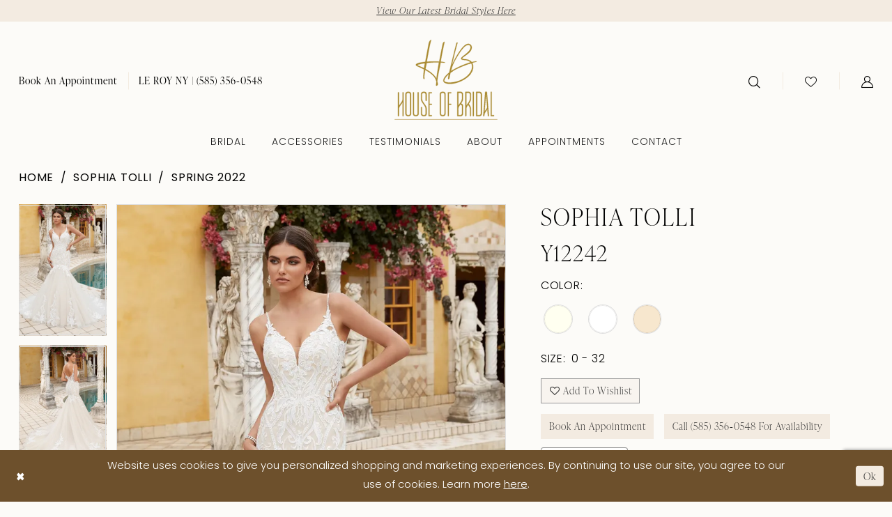

--- FILE ---
content_type: text/html; charset=utf-8
request_url: https://www.google.com/recaptcha/api2/anchor?ar=1&k=6Lcj_zIaAAAAAEPaGR6WdvVAhU7h1T3sbNdPWs4X&co=aHR0cHM6Ly93d3cuaG91c2VvZmJyaWRhbGxsYy5jb206NDQz&hl=en&v=PoyoqOPhxBO7pBk68S4YbpHZ&size=invisible&anchor-ms=20000&execute-ms=30000&cb=h8x9imdzkhqv
body_size: 48586
content:
<!DOCTYPE HTML><html dir="ltr" lang="en"><head><meta http-equiv="Content-Type" content="text/html; charset=UTF-8">
<meta http-equiv="X-UA-Compatible" content="IE=edge">
<title>reCAPTCHA</title>
<style type="text/css">
/* cyrillic-ext */
@font-face {
  font-family: 'Roboto';
  font-style: normal;
  font-weight: 400;
  font-stretch: 100%;
  src: url(//fonts.gstatic.com/s/roboto/v48/KFO7CnqEu92Fr1ME7kSn66aGLdTylUAMa3GUBHMdazTgWw.woff2) format('woff2');
  unicode-range: U+0460-052F, U+1C80-1C8A, U+20B4, U+2DE0-2DFF, U+A640-A69F, U+FE2E-FE2F;
}
/* cyrillic */
@font-face {
  font-family: 'Roboto';
  font-style: normal;
  font-weight: 400;
  font-stretch: 100%;
  src: url(//fonts.gstatic.com/s/roboto/v48/KFO7CnqEu92Fr1ME7kSn66aGLdTylUAMa3iUBHMdazTgWw.woff2) format('woff2');
  unicode-range: U+0301, U+0400-045F, U+0490-0491, U+04B0-04B1, U+2116;
}
/* greek-ext */
@font-face {
  font-family: 'Roboto';
  font-style: normal;
  font-weight: 400;
  font-stretch: 100%;
  src: url(//fonts.gstatic.com/s/roboto/v48/KFO7CnqEu92Fr1ME7kSn66aGLdTylUAMa3CUBHMdazTgWw.woff2) format('woff2');
  unicode-range: U+1F00-1FFF;
}
/* greek */
@font-face {
  font-family: 'Roboto';
  font-style: normal;
  font-weight: 400;
  font-stretch: 100%;
  src: url(//fonts.gstatic.com/s/roboto/v48/KFO7CnqEu92Fr1ME7kSn66aGLdTylUAMa3-UBHMdazTgWw.woff2) format('woff2');
  unicode-range: U+0370-0377, U+037A-037F, U+0384-038A, U+038C, U+038E-03A1, U+03A3-03FF;
}
/* math */
@font-face {
  font-family: 'Roboto';
  font-style: normal;
  font-weight: 400;
  font-stretch: 100%;
  src: url(//fonts.gstatic.com/s/roboto/v48/KFO7CnqEu92Fr1ME7kSn66aGLdTylUAMawCUBHMdazTgWw.woff2) format('woff2');
  unicode-range: U+0302-0303, U+0305, U+0307-0308, U+0310, U+0312, U+0315, U+031A, U+0326-0327, U+032C, U+032F-0330, U+0332-0333, U+0338, U+033A, U+0346, U+034D, U+0391-03A1, U+03A3-03A9, U+03B1-03C9, U+03D1, U+03D5-03D6, U+03F0-03F1, U+03F4-03F5, U+2016-2017, U+2034-2038, U+203C, U+2040, U+2043, U+2047, U+2050, U+2057, U+205F, U+2070-2071, U+2074-208E, U+2090-209C, U+20D0-20DC, U+20E1, U+20E5-20EF, U+2100-2112, U+2114-2115, U+2117-2121, U+2123-214F, U+2190, U+2192, U+2194-21AE, U+21B0-21E5, U+21F1-21F2, U+21F4-2211, U+2213-2214, U+2216-22FF, U+2308-230B, U+2310, U+2319, U+231C-2321, U+2336-237A, U+237C, U+2395, U+239B-23B7, U+23D0, U+23DC-23E1, U+2474-2475, U+25AF, U+25B3, U+25B7, U+25BD, U+25C1, U+25CA, U+25CC, U+25FB, U+266D-266F, U+27C0-27FF, U+2900-2AFF, U+2B0E-2B11, U+2B30-2B4C, U+2BFE, U+3030, U+FF5B, U+FF5D, U+1D400-1D7FF, U+1EE00-1EEFF;
}
/* symbols */
@font-face {
  font-family: 'Roboto';
  font-style: normal;
  font-weight: 400;
  font-stretch: 100%;
  src: url(//fonts.gstatic.com/s/roboto/v48/KFO7CnqEu92Fr1ME7kSn66aGLdTylUAMaxKUBHMdazTgWw.woff2) format('woff2');
  unicode-range: U+0001-000C, U+000E-001F, U+007F-009F, U+20DD-20E0, U+20E2-20E4, U+2150-218F, U+2190, U+2192, U+2194-2199, U+21AF, U+21E6-21F0, U+21F3, U+2218-2219, U+2299, U+22C4-22C6, U+2300-243F, U+2440-244A, U+2460-24FF, U+25A0-27BF, U+2800-28FF, U+2921-2922, U+2981, U+29BF, U+29EB, U+2B00-2BFF, U+4DC0-4DFF, U+FFF9-FFFB, U+10140-1018E, U+10190-1019C, U+101A0, U+101D0-101FD, U+102E0-102FB, U+10E60-10E7E, U+1D2C0-1D2D3, U+1D2E0-1D37F, U+1F000-1F0FF, U+1F100-1F1AD, U+1F1E6-1F1FF, U+1F30D-1F30F, U+1F315, U+1F31C, U+1F31E, U+1F320-1F32C, U+1F336, U+1F378, U+1F37D, U+1F382, U+1F393-1F39F, U+1F3A7-1F3A8, U+1F3AC-1F3AF, U+1F3C2, U+1F3C4-1F3C6, U+1F3CA-1F3CE, U+1F3D4-1F3E0, U+1F3ED, U+1F3F1-1F3F3, U+1F3F5-1F3F7, U+1F408, U+1F415, U+1F41F, U+1F426, U+1F43F, U+1F441-1F442, U+1F444, U+1F446-1F449, U+1F44C-1F44E, U+1F453, U+1F46A, U+1F47D, U+1F4A3, U+1F4B0, U+1F4B3, U+1F4B9, U+1F4BB, U+1F4BF, U+1F4C8-1F4CB, U+1F4D6, U+1F4DA, U+1F4DF, U+1F4E3-1F4E6, U+1F4EA-1F4ED, U+1F4F7, U+1F4F9-1F4FB, U+1F4FD-1F4FE, U+1F503, U+1F507-1F50B, U+1F50D, U+1F512-1F513, U+1F53E-1F54A, U+1F54F-1F5FA, U+1F610, U+1F650-1F67F, U+1F687, U+1F68D, U+1F691, U+1F694, U+1F698, U+1F6AD, U+1F6B2, U+1F6B9-1F6BA, U+1F6BC, U+1F6C6-1F6CF, U+1F6D3-1F6D7, U+1F6E0-1F6EA, U+1F6F0-1F6F3, U+1F6F7-1F6FC, U+1F700-1F7FF, U+1F800-1F80B, U+1F810-1F847, U+1F850-1F859, U+1F860-1F887, U+1F890-1F8AD, U+1F8B0-1F8BB, U+1F8C0-1F8C1, U+1F900-1F90B, U+1F93B, U+1F946, U+1F984, U+1F996, U+1F9E9, U+1FA00-1FA6F, U+1FA70-1FA7C, U+1FA80-1FA89, U+1FA8F-1FAC6, U+1FACE-1FADC, U+1FADF-1FAE9, U+1FAF0-1FAF8, U+1FB00-1FBFF;
}
/* vietnamese */
@font-face {
  font-family: 'Roboto';
  font-style: normal;
  font-weight: 400;
  font-stretch: 100%;
  src: url(//fonts.gstatic.com/s/roboto/v48/KFO7CnqEu92Fr1ME7kSn66aGLdTylUAMa3OUBHMdazTgWw.woff2) format('woff2');
  unicode-range: U+0102-0103, U+0110-0111, U+0128-0129, U+0168-0169, U+01A0-01A1, U+01AF-01B0, U+0300-0301, U+0303-0304, U+0308-0309, U+0323, U+0329, U+1EA0-1EF9, U+20AB;
}
/* latin-ext */
@font-face {
  font-family: 'Roboto';
  font-style: normal;
  font-weight: 400;
  font-stretch: 100%;
  src: url(//fonts.gstatic.com/s/roboto/v48/KFO7CnqEu92Fr1ME7kSn66aGLdTylUAMa3KUBHMdazTgWw.woff2) format('woff2');
  unicode-range: U+0100-02BA, U+02BD-02C5, U+02C7-02CC, U+02CE-02D7, U+02DD-02FF, U+0304, U+0308, U+0329, U+1D00-1DBF, U+1E00-1E9F, U+1EF2-1EFF, U+2020, U+20A0-20AB, U+20AD-20C0, U+2113, U+2C60-2C7F, U+A720-A7FF;
}
/* latin */
@font-face {
  font-family: 'Roboto';
  font-style: normal;
  font-weight: 400;
  font-stretch: 100%;
  src: url(//fonts.gstatic.com/s/roboto/v48/KFO7CnqEu92Fr1ME7kSn66aGLdTylUAMa3yUBHMdazQ.woff2) format('woff2');
  unicode-range: U+0000-00FF, U+0131, U+0152-0153, U+02BB-02BC, U+02C6, U+02DA, U+02DC, U+0304, U+0308, U+0329, U+2000-206F, U+20AC, U+2122, U+2191, U+2193, U+2212, U+2215, U+FEFF, U+FFFD;
}
/* cyrillic-ext */
@font-face {
  font-family: 'Roboto';
  font-style: normal;
  font-weight: 500;
  font-stretch: 100%;
  src: url(//fonts.gstatic.com/s/roboto/v48/KFO7CnqEu92Fr1ME7kSn66aGLdTylUAMa3GUBHMdazTgWw.woff2) format('woff2');
  unicode-range: U+0460-052F, U+1C80-1C8A, U+20B4, U+2DE0-2DFF, U+A640-A69F, U+FE2E-FE2F;
}
/* cyrillic */
@font-face {
  font-family: 'Roboto';
  font-style: normal;
  font-weight: 500;
  font-stretch: 100%;
  src: url(//fonts.gstatic.com/s/roboto/v48/KFO7CnqEu92Fr1ME7kSn66aGLdTylUAMa3iUBHMdazTgWw.woff2) format('woff2');
  unicode-range: U+0301, U+0400-045F, U+0490-0491, U+04B0-04B1, U+2116;
}
/* greek-ext */
@font-face {
  font-family: 'Roboto';
  font-style: normal;
  font-weight: 500;
  font-stretch: 100%;
  src: url(//fonts.gstatic.com/s/roboto/v48/KFO7CnqEu92Fr1ME7kSn66aGLdTylUAMa3CUBHMdazTgWw.woff2) format('woff2');
  unicode-range: U+1F00-1FFF;
}
/* greek */
@font-face {
  font-family: 'Roboto';
  font-style: normal;
  font-weight: 500;
  font-stretch: 100%;
  src: url(//fonts.gstatic.com/s/roboto/v48/KFO7CnqEu92Fr1ME7kSn66aGLdTylUAMa3-UBHMdazTgWw.woff2) format('woff2');
  unicode-range: U+0370-0377, U+037A-037F, U+0384-038A, U+038C, U+038E-03A1, U+03A3-03FF;
}
/* math */
@font-face {
  font-family: 'Roboto';
  font-style: normal;
  font-weight: 500;
  font-stretch: 100%;
  src: url(//fonts.gstatic.com/s/roboto/v48/KFO7CnqEu92Fr1ME7kSn66aGLdTylUAMawCUBHMdazTgWw.woff2) format('woff2');
  unicode-range: U+0302-0303, U+0305, U+0307-0308, U+0310, U+0312, U+0315, U+031A, U+0326-0327, U+032C, U+032F-0330, U+0332-0333, U+0338, U+033A, U+0346, U+034D, U+0391-03A1, U+03A3-03A9, U+03B1-03C9, U+03D1, U+03D5-03D6, U+03F0-03F1, U+03F4-03F5, U+2016-2017, U+2034-2038, U+203C, U+2040, U+2043, U+2047, U+2050, U+2057, U+205F, U+2070-2071, U+2074-208E, U+2090-209C, U+20D0-20DC, U+20E1, U+20E5-20EF, U+2100-2112, U+2114-2115, U+2117-2121, U+2123-214F, U+2190, U+2192, U+2194-21AE, U+21B0-21E5, U+21F1-21F2, U+21F4-2211, U+2213-2214, U+2216-22FF, U+2308-230B, U+2310, U+2319, U+231C-2321, U+2336-237A, U+237C, U+2395, U+239B-23B7, U+23D0, U+23DC-23E1, U+2474-2475, U+25AF, U+25B3, U+25B7, U+25BD, U+25C1, U+25CA, U+25CC, U+25FB, U+266D-266F, U+27C0-27FF, U+2900-2AFF, U+2B0E-2B11, U+2B30-2B4C, U+2BFE, U+3030, U+FF5B, U+FF5D, U+1D400-1D7FF, U+1EE00-1EEFF;
}
/* symbols */
@font-face {
  font-family: 'Roboto';
  font-style: normal;
  font-weight: 500;
  font-stretch: 100%;
  src: url(//fonts.gstatic.com/s/roboto/v48/KFO7CnqEu92Fr1ME7kSn66aGLdTylUAMaxKUBHMdazTgWw.woff2) format('woff2');
  unicode-range: U+0001-000C, U+000E-001F, U+007F-009F, U+20DD-20E0, U+20E2-20E4, U+2150-218F, U+2190, U+2192, U+2194-2199, U+21AF, U+21E6-21F0, U+21F3, U+2218-2219, U+2299, U+22C4-22C6, U+2300-243F, U+2440-244A, U+2460-24FF, U+25A0-27BF, U+2800-28FF, U+2921-2922, U+2981, U+29BF, U+29EB, U+2B00-2BFF, U+4DC0-4DFF, U+FFF9-FFFB, U+10140-1018E, U+10190-1019C, U+101A0, U+101D0-101FD, U+102E0-102FB, U+10E60-10E7E, U+1D2C0-1D2D3, U+1D2E0-1D37F, U+1F000-1F0FF, U+1F100-1F1AD, U+1F1E6-1F1FF, U+1F30D-1F30F, U+1F315, U+1F31C, U+1F31E, U+1F320-1F32C, U+1F336, U+1F378, U+1F37D, U+1F382, U+1F393-1F39F, U+1F3A7-1F3A8, U+1F3AC-1F3AF, U+1F3C2, U+1F3C4-1F3C6, U+1F3CA-1F3CE, U+1F3D4-1F3E0, U+1F3ED, U+1F3F1-1F3F3, U+1F3F5-1F3F7, U+1F408, U+1F415, U+1F41F, U+1F426, U+1F43F, U+1F441-1F442, U+1F444, U+1F446-1F449, U+1F44C-1F44E, U+1F453, U+1F46A, U+1F47D, U+1F4A3, U+1F4B0, U+1F4B3, U+1F4B9, U+1F4BB, U+1F4BF, U+1F4C8-1F4CB, U+1F4D6, U+1F4DA, U+1F4DF, U+1F4E3-1F4E6, U+1F4EA-1F4ED, U+1F4F7, U+1F4F9-1F4FB, U+1F4FD-1F4FE, U+1F503, U+1F507-1F50B, U+1F50D, U+1F512-1F513, U+1F53E-1F54A, U+1F54F-1F5FA, U+1F610, U+1F650-1F67F, U+1F687, U+1F68D, U+1F691, U+1F694, U+1F698, U+1F6AD, U+1F6B2, U+1F6B9-1F6BA, U+1F6BC, U+1F6C6-1F6CF, U+1F6D3-1F6D7, U+1F6E0-1F6EA, U+1F6F0-1F6F3, U+1F6F7-1F6FC, U+1F700-1F7FF, U+1F800-1F80B, U+1F810-1F847, U+1F850-1F859, U+1F860-1F887, U+1F890-1F8AD, U+1F8B0-1F8BB, U+1F8C0-1F8C1, U+1F900-1F90B, U+1F93B, U+1F946, U+1F984, U+1F996, U+1F9E9, U+1FA00-1FA6F, U+1FA70-1FA7C, U+1FA80-1FA89, U+1FA8F-1FAC6, U+1FACE-1FADC, U+1FADF-1FAE9, U+1FAF0-1FAF8, U+1FB00-1FBFF;
}
/* vietnamese */
@font-face {
  font-family: 'Roboto';
  font-style: normal;
  font-weight: 500;
  font-stretch: 100%;
  src: url(//fonts.gstatic.com/s/roboto/v48/KFO7CnqEu92Fr1ME7kSn66aGLdTylUAMa3OUBHMdazTgWw.woff2) format('woff2');
  unicode-range: U+0102-0103, U+0110-0111, U+0128-0129, U+0168-0169, U+01A0-01A1, U+01AF-01B0, U+0300-0301, U+0303-0304, U+0308-0309, U+0323, U+0329, U+1EA0-1EF9, U+20AB;
}
/* latin-ext */
@font-face {
  font-family: 'Roboto';
  font-style: normal;
  font-weight: 500;
  font-stretch: 100%;
  src: url(//fonts.gstatic.com/s/roboto/v48/KFO7CnqEu92Fr1ME7kSn66aGLdTylUAMa3KUBHMdazTgWw.woff2) format('woff2');
  unicode-range: U+0100-02BA, U+02BD-02C5, U+02C7-02CC, U+02CE-02D7, U+02DD-02FF, U+0304, U+0308, U+0329, U+1D00-1DBF, U+1E00-1E9F, U+1EF2-1EFF, U+2020, U+20A0-20AB, U+20AD-20C0, U+2113, U+2C60-2C7F, U+A720-A7FF;
}
/* latin */
@font-face {
  font-family: 'Roboto';
  font-style: normal;
  font-weight: 500;
  font-stretch: 100%;
  src: url(//fonts.gstatic.com/s/roboto/v48/KFO7CnqEu92Fr1ME7kSn66aGLdTylUAMa3yUBHMdazQ.woff2) format('woff2');
  unicode-range: U+0000-00FF, U+0131, U+0152-0153, U+02BB-02BC, U+02C6, U+02DA, U+02DC, U+0304, U+0308, U+0329, U+2000-206F, U+20AC, U+2122, U+2191, U+2193, U+2212, U+2215, U+FEFF, U+FFFD;
}
/* cyrillic-ext */
@font-face {
  font-family: 'Roboto';
  font-style: normal;
  font-weight: 900;
  font-stretch: 100%;
  src: url(//fonts.gstatic.com/s/roboto/v48/KFO7CnqEu92Fr1ME7kSn66aGLdTylUAMa3GUBHMdazTgWw.woff2) format('woff2');
  unicode-range: U+0460-052F, U+1C80-1C8A, U+20B4, U+2DE0-2DFF, U+A640-A69F, U+FE2E-FE2F;
}
/* cyrillic */
@font-face {
  font-family: 'Roboto';
  font-style: normal;
  font-weight: 900;
  font-stretch: 100%;
  src: url(//fonts.gstatic.com/s/roboto/v48/KFO7CnqEu92Fr1ME7kSn66aGLdTylUAMa3iUBHMdazTgWw.woff2) format('woff2');
  unicode-range: U+0301, U+0400-045F, U+0490-0491, U+04B0-04B1, U+2116;
}
/* greek-ext */
@font-face {
  font-family: 'Roboto';
  font-style: normal;
  font-weight: 900;
  font-stretch: 100%;
  src: url(//fonts.gstatic.com/s/roboto/v48/KFO7CnqEu92Fr1ME7kSn66aGLdTylUAMa3CUBHMdazTgWw.woff2) format('woff2');
  unicode-range: U+1F00-1FFF;
}
/* greek */
@font-face {
  font-family: 'Roboto';
  font-style: normal;
  font-weight: 900;
  font-stretch: 100%;
  src: url(//fonts.gstatic.com/s/roboto/v48/KFO7CnqEu92Fr1ME7kSn66aGLdTylUAMa3-UBHMdazTgWw.woff2) format('woff2');
  unicode-range: U+0370-0377, U+037A-037F, U+0384-038A, U+038C, U+038E-03A1, U+03A3-03FF;
}
/* math */
@font-face {
  font-family: 'Roboto';
  font-style: normal;
  font-weight: 900;
  font-stretch: 100%;
  src: url(//fonts.gstatic.com/s/roboto/v48/KFO7CnqEu92Fr1ME7kSn66aGLdTylUAMawCUBHMdazTgWw.woff2) format('woff2');
  unicode-range: U+0302-0303, U+0305, U+0307-0308, U+0310, U+0312, U+0315, U+031A, U+0326-0327, U+032C, U+032F-0330, U+0332-0333, U+0338, U+033A, U+0346, U+034D, U+0391-03A1, U+03A3-03A9, U+03B1-03C9, U+03D1, U+03D5-03D6, U+03F0-03F1, U+03F4-03F5, U+2016-2017, U+2034-2038, U+203C, U+2040, U+2043, U+2047, U+2050, U+2057, U+205F, U+2070-2071, U+2074-208E, U+2090-209C, U+20D0-20DC, U+20E1, U+20E5-20EF, U+2100-2112, U+2114-2115, U+2117-2121, U+2123-214F, U+2190, U+2192, U+2194-21AE, U+21B0-21E5, U+21F1-21F2, U+21F4-2211, U+2213-2214, U+2216-22FF, U+2308-230B, U+2310, U+2319, U+231C-2321, U+2336-237A, U+237C, U+2395, U+239B-23B7, U+23D0, U+23DC-23E1, U+2474-2475, U+25AF, U+25B3, U+25B7, U+25BD, U+25C1, U+25CA, U+25CC, U+25FB, U+266D-266F, U+27C0-27FF, U+2900-2AFF, U+2B0E-2B11, U+2B30-2B4C, U+2BFE, U+3030, U+FF5B, U+FF5D, U+1D400-1D7FF, U+1EE00-1EEFF;
}
/* symbols */
@font-face {
  font-family: 'Roboto';
  font-style: normal;
  font-weight: 900;
  font-stretch: 100%;
  src: url(//fonts.gstatic.com/s/roboto/v48/KFO7CnqEu92Fr1ME7kSn66aGLdTylUAMaxKUBHMdazTgWw.woff2) format('woff2');
  unicode-range: U+0001-000C, U+000E-001F, U+007F-009F, U+20DD-20E0, U+20E2-20E4, U+2150-218F, U+2190, U+2192, U+2194-2199, U+21AF, U+21E6-21F0, U+21F3, U+2218-2219, U+2299, U+22C4-22C6, U+2300-243F, U+2440-244A, U+2460-24FF, U+25A0-27BF, U+2800-28FF, U+2921-2922, U+2981, U+29BF, U+29EB, U+2B00-2BFF, U+4DC0-4DFF, U+FFF9-FFFB, U+10140-1018E, U+10190-1019C, U+101A0, U+101D0-101FD, U+102E0-102FB, U+10E60-10E7E, U+1D2C0-1D2D3, U+1D2E0-1D37F, U+1F000-1F0FF, U+1F100-1F1AD, U+1F1E6-1F1FF, U+1F30D-1F30F, U+1F315, U+1F31C, U+1F31E, U+1F320-1F32C, U+1F336, U+1F378, U+1F37D, U+1F382, U+1F393-1F39F, U+1F3A7-1F3A8, U+1F3AC-1F3AF, U+1F3C2, U+1F3C4-1F3C6, U+1F3CA-1F3CE, U+1F3D4-1F3E0, U+1F3ED, U+1F3F1-1F3F3, U+1F3F5-1F3F7, U+1F408, U+1F415, U+1F41F, U+1F426, U+1F43F, U+1F441-1F442, U+1F444, U+1F446-1F449, U+1F44C-1F44E, U+1F453, U+1F46A, U+1F47D, U+1F4A3, U+1F4B0, U+1F4B3, U+1F4B9, U+1F4BB, U+1F4BF, U+1F4C8-1F4CB, U+1F4D6, U+1F4DA, U+1F4DF, U+1F4E3-1F4E6, U+1F4EA-1F4ED, U+1F4F7, U+1F4F9-1F4FB, U+1F4FD-1F4FE, U+1F503, U+1F507-1F50B, U+1F50D, U+1F512-1F513, U+1F53E-1F54A, U+1F54F-1F5FA, U+1F610, U+1F650-1F67F, U+1F687, U+1F68D, U+1F691, U+1F694, U+1F698, U+1F6AD, U+1F6B2, U+1F6B9-1F6BA, U+1F6BC, U+1F6C6-1F6CF, U+1F6D3-1F6D7, U+1F6E0-1F6EA, U+1F6F0-1F6F3, U+1F6F7-1F6FC, U+1F700-1F7FF, U+1F800-1F80B, U+1F810-1F847, U+1F850-1F859, U+1F860-1F887, U+1F890-1F8AD, U+1F8B0-1F8BB, U+1F8C0-1F8C1, U+1F900-1F90B, U+1F93B, U+1F946, U+1F984, U+1F996, U+1F9E9, U+1FA00-1FA6F, U+1FA70-1FA7C, U+1FA80-1FA89, U+1FA8F-1FAC6, U+1FACE-1FADC, U+1FADF-1FAE9, U+1FAF0-1FAF8, U+1FB00-1FBFF;
}
/* vietnamese */
@font-face {
  font-family: 'Roboto';
  font-style: normal;
  font-weight: 900;
  font-stretch: 100%;
  src: url(//fonts.gstatic.com/s/roboto/v48/KFO7CnqEu92Fr1ME7kSn66aGLdTylUAMa3OUBHMdazTgWw.woff2) format('woff2');
  unicode-range: U+0102-0103, U+0110-0111, U+0128-0129, U+0168-0169, U+01A0-01A1, U+01AF-01B0, U+0300-0301, U+0303-0304, U+0308-0309, U+0323, U+0329, U+1EA0-1EF9, U+20AB;
}
/* latin-ext */
@font-face {
  font-family: 'Roboto';
  font-style: normal;
  font-weight: 900;
  font-stretch: 100%;
  src: url(//fonts.gstatic.com/s/roboto/v48/KFO7CnqEu92Fr1ME7kSn66aGLdTylUAMa3KUBHMdazTgWw.woff2) format('woff2');
  unicode-range: U+0100-02BA, U+02BD-02C5, U+02C7-02CC, U+02CE-02D7, U+02DD-02FF, U+0304, U+0308, U+0329, U+1D00-1DBF, U+1E00-1E9F, U+1EF2-1EFF, U+2020, U+20A0-20AB, U+20AD-20C0, U+2113, U+2C60-2C7F, U+A720-A7FF;
}
/* latin */
@font-face {
  font-family: 'Roboto';
  font-style: normal;
  font-weight: 900;
  font-stretch: 100%;
  src: url(//fonts.gstatic.com/s/roboto/v48/KFO7CnqEu92Fr1ME7kSn66aGLdTylUAMa3yUBHMdazQ.woff2) format('woff2');
  unicode-range: U+0000-00FF, U+0131, U+0152-0153, U+02BB-02BC, U+02C6, U+02DA, U+02DC, U+0304, U+0308, U+0329, U+2000-206F, U+20AC, U+2122, U+2191, U+2193, U+2212, U+2215, U+FEFF, U+FFFD;
}

</style>
<link rel="stylesheet" type="text/css" href="https://www.gstatic.com/recaptcha/releases/PoyoqOPhxBO7pBk68S4YbpHZ/styles__ltr.css">
<script nonce="rlAWaVI54YpvZUMd9fPmsQ" type="text/javascript">window['__recaptcha_api'] = 'https://www.google.com/recaptcha/api2/';</script>
<script type="text/javascript" src="https://www.gstatic.com/recaptcha/releases/PoyoqOPhxBO7pBk68S4YbpHZ/recaptcha__en.js" nonce="rlAWaVI54YpvZUMd9fPmsQ">
      
    </script></head>
<body><div id="rc-anchor-alert" class="rc-anchor-alert"></div>
<input type="hidden" id="recaptcha-token" value="[base64]">
<script type="text/javascript" nonce="rlAWaVI54YpvZUMd9fPmsQ">
      recaptcha.anchor.Main.init("[\x22ainput\x22,[\x22bgdata\x22,\x22\x22,\[base64]/[base64]/MjU1Ong/[base64]/[base64]/[base64]/[base64]/[base64]/[base64]/[base64]/[base64]/[base64]/[base64]/[base64]/[base64]/[base64]/[base64]/[base64]\\u003d\x22,\[base64]\\u003d\\u003d\x22,\x22woHChVjDt8Kqf0/[base64]/[base64]/Dp2bCksKowpvDuAVUAGXDvMOoTXMdCsK9ZRoewrjDtSHCn8K3FGvCr8OtK8OJw5zCscOhw5fDncKZwo/ClERPwp8/[base64]/CiWPChyEPw4nDhgxDwrPDocKvwrXCgsKeWsOVwqDCrlTCo0bCgXF0w4jDkGrCvcKpHGYMZsOUw4DDlihZJRHDpsOwDMKUwoPDiTTDsMORD8OED1txVcOXZsOEfCcUesOMIsKzwrXCmMKMwrTDmRRIw5Vjw7/DgsO0DMKPW8KPOcOeF8OdQ8Krw73Dm2PCkmPDiXB+KcKBw5LCg8O2wp3DtcKgcsOPwqfDp0MxOCrClgLDhQNHM8K2w4bDuRvDuWY8KsOrwrtvwrdCQinClUUpQ8KmwpPCm8Ouw7p+a8KRJcKcw6x0wqQxwrHDgsKNwpMdTGnCr8K4wps2wp0CO8ObUMKhw5/DrTU7Y8O9LcKyw7zDt8O1VC9Jw53DnQzDgCvCjQNBMFMsLwjDn8O6OjATwoXCpEPCm2jChcK4wprDmcKUYy/CnDjCoCNhc0/CuVLCuCLCvMOmMRHDpcKkw6jDq2B7w7Rfw7LCgivCocKSEsOSw6zDosOqwp3CpBVvw4bDph1+w5DCuMOAwoTCoHlywrPCnnHCvcK7CcKkwoHCsHEkw79QUF/CtMK/wogDwr9Nd0xQw4XDun1TwoZnwoXDjQIBLRU+w5MCwrvCllEyw7F7w4fDvmbDq8KHD8O2w5rCisKBXsOdw4c0acK8wpYDwqw1w5fDrcKfInQAw67CscOzwro/wrfCjArDm8K4OAHDvzNzwqLCusK5w5p5w7cUTsKkZz9ZGjBKD8K9NsKxwrZLDRXCksOVem/CocOww5bDiMKRw5suZcKKD8OFL8OfYnoKwoIJDy/CvMKcw4wmw7MgTg1kwojDvzrDrsOjw5gtwrNXYMOvO8KZwrgPwqcdwpfDkDvDv8KUYhZcwpjDnD/CiUDCo3PDuVTDkj/Cs8O5wpsCe8ONe25Ue8K4Z8KqKgJzHCjCpgHDhsKLw5LCmS1Uwow4f0Miw6AYwpx/wozCoEbCtHlJw4cwXHLCmMOOw4nCpsO7AGJtVcKjNEEIwqxES8KXcsOdcMKWwoJgwpbDnsKlw41Dw41ebMKzw6XCiVHDhRBIw5XCp8KiGMOowrhgIXvCtjPCi8OANMOALsKkLy3CvVcRMMKrw6TCtsOIwrNUw5TClsKbJsKSHiJ8GMKCFCR3al/CgsObw7QtwqfDuizDqsKGdcKEwoYDSMKbw5nCi8KAZDDDkl/Cj8KEacKKw63ChgXChAYMBcKKB8KtwoDDjRDCgsKewpvCjsOUwoEuKDfCh8OKNnY+OMKbwr5Ow5owwoXDpHNswoR5wqDCgxFqSVk5XFvDn8OwIsKjQC1Qw7lgXsObw5UvccK3w6kvw4nCkH8CXMOZElB9ZcOKTGfDlnjCgcOeNT/[base64]/DgsOYYETCgcOuw7QiXm7CrMKSwrZ8wrbCoFlZTlHDogDClcO9Ti7CiMKuLFlXHMO7AcKWDcO5wqc+w6PCsTh/DsKbPcOZJcK+M8OMdxrClmfCjkXDu8KOCMOpFcKcw5JaWcKIXsOcwrAMwqI2KUU9WMOpTxLCsMK4wpfDhMKew4zCq8ODAcKuVMOcfsKeMcOkwp56wrfCsBDCnExbQW/CgMKmb2XDpgQ5dEnDpFQtwpA8BMKFUGbCngZPwpcSwobCnDXDsMOnw5tYw7oDw48rQRjDicOKwp17U25Nwr7ChBLCncONBcOHWMO1wrPCoB5eGSVaWBzCoGPDsXjDg1jDun8TbyAuQsK/KQXCg23Cj2XDlsKFw7nDgcObEsKJwpU6GcKXF8O1wp3CoGbCoS9tF8KuwoA3NFBORE0sMMOpUULDkcOjw6E3w6JvwrJgHA/DjnjCrcOrw5nDqnoAw5bDiWx7w4nCjBzDtxF9EzHDvMOTw4nCu8Klw71Ow4/Dmk7CrMK/w7/DqnnCmh3CgMOTfCtsIMO2wpJ8wp/DpUAVw6Ncwoo9K8O6w7dqSRHChcKPw7A9wqMSfMKbEMK0wpIRwrkfw7tfw63CjzjCrcOPT0DDvTlKw7zDscOLw65TBz3DlMKdw6dZwrhIah7Cskdyw6/Ct3w5wq0xw43CljrDjMKRVTkOwp48wqQURcOnw5NYw7PDq8KsDxkGcFwJaygCBmzDq8ORAVFPw4zDh8O3w4DDlsOKw7hlw6XCjcOBw4TDncK3In9ww59HVsOTw4/DuiXDjsORw4g2wqd3O8OQUsK6UEbCvsKswo3DmFUuXiQ8w7AbU8Ksw5/CucO2YElcw4hJAsO5cl7DgcKVwppwO8K/[base64]/Co8KYw4PDh8Ocw4nDrMOBC8OHV05GwqfChGtTw4w7e8KwOHXCn8K3w4zCncOEw4jCqMOGHcKVBsOHw6vCmjHCqsKWw556X2Jkwq7DgcOmcsO6fMK2EsK/w7IdMEEWbShGa27DvArDin/[base64]/CkS/DlcOCJMO8FxRRJmLCoGzDtcOxwq7Ci3fDlsKpT8K9w5EQw4nDjMORw6xmHcOAMcOCwrXDrzBOJ0HDinrCoXXDvMKSeMO2NDYnw59/Fl7CrcKhHMKew60gwqwCw6tHwqPDlMKNwpjDk2gMK1/Dj8Ozw6LDh8OOwrnDtgxewo1Lw73Di2DCp8OlcsOiwoTCmsKlA8OdU0kgOsOOwpPDjwvDucOLQcKAw70kwpU9wpTDjcODw4HDvlfCssK9KsK2wpvDosKga8KbwqIGw4cVw6BKN8KowpxEwpo7KHjCkF/Dp8O4eMOPw7zDlEPDoRBxVSnDuMK/w7XDicOow5vCp8OJwq3DlDPCpksfwoATw67Do8K2w6TDiMOyw47DlD3DhMOtdEldYnNWwrLDuDXDl8KfcsO5DMOTw5LClsOhTsKlw5rCu0nDhcOdXMObPQzCoHM1wo1KwrN6Z8Oqw7HCuTcpwqEMEyxCwp/Ci2DDu8K3WsOLw4DCriducg7DnzVHRBXDgElHwqcAQMOBwrY3XcKfwo9Iwr4/GsKhPMKVw6fDpMKjwpELBlvClFvCiUlnQkAVw6cVwrLCgcKww5YZZcOaw6HCiCPCuGrDu1/CosOqwppgw5vCmcOka8OxNMKcw68Kw701OiXDhsOBwpPCsMKTG3rDr8KKwo3Dig5Iw6Q9w7R/w5dZXytBwoHDr8OSZgB6wpxdZQp2HMKhUMOtwrcufV7Do8OBeCfCjEwmcMONCEbChMO7JcKwWB53QVXCrMKIQHpIw6/CvRPCnMOsIh3DqMKoAHY3w5Jkwo5dw5oEw4FPbsOmLwXDucK0J8OOCWZYw4HDmTXDj8O6wopqwo8NdMKhwrdow65/w7nDs8OCwpclT3Jzw7nDvsK+fsKWdxPCnS4UwrfCvsKtw7NCJF1uw4PDqMKtaklfw7LDvMKJfMKrw6LDgEInY0nDrcKOd8Kiw6LCpyDCisOlw6HCtcOOWAUhd8Kcwo51wrXCo8KvwpnCiR3DvMKJw6kdWsOQw7R4NMOdwrFpNcO/R8KywoV3FMKSZMOYwoLDpFMHw4V4wpkXwrYLN8O8w7Rtwr0/w4Fmw6TCu8OTw78FDV/[base64]/ChU7CtcOYO8KgECUUHsO3Q8KECR/DijnDmBJNOMKLw5LDmMOWw4jDvw/Dq8Ojw7HDrl3CqyhTw7A1w5IwwqZSw5zDiMKKw6XDl8OBwrwYYAA/[base64]/DuUtkwrfDu8KgwqjDs8Kqw73DucOMw5Muw5vCvnLCv8KtVsKBwqNyw4tTw4dTG8OVaV/DuzRaw53CtsO6ZUHCuBRowqUNIMOVw4DDrGHCqcKKQhTDhMKBAFvDhMOMYSnCiwPCunl9QsORw4B/w5nClh3CiMK7wqTDn8KqQMOrwo5FwqbDg8Ohwp56w5jCpsKuacOHw7gbesO6WCJUw6HChsKPwooBPibDrGzCgww+JydGw5zCi8K8wqDCssKpTcKIw5vDk1ZmOMK/wq5iwqnCqMKPCzfCi8Kiw6vCiQM+w4zCj2N+wq8gIsKAw6oHWcOkVsKzccOaHMOrwpzDkCPDqcO4VEMROnvDicOzUMKpPnQ/[base64]/Dr8KTw4QCDcKwf1RfwqR/GMO6ZhsbWHcEw74Ha2dHR8OrasOoU8K7w5TCoMOswqciwp0xX8OHw7B9ZmsNwqrDiXcEA8OOdFoVwqfDuMKQw6o7w5vCmsO8ZMOnwrfDg0nCi8K6McOrw7/DmlrCjA7CnMOmwo4dwo7DglDCiMOOFMOMP37CjsO/EsK/JcOCwpsXw7hCw4sGJEbCpknCogbCpMO1E29FFznCmkAGwpgIaCbCocKbZl8+K8Oqw79Owq/[base64]/CkTXCnMK3w4XDuhnCuWzCnykGL8OtdsOlwqskSCrDuMKiFMKRwr7CozYyw6nDpMKNeQ1UwoQkE8KKwoJLw7bDmC/DpVPDkU3CngwFwoEcEhPCpzfDi8Kew7sXR23CnsOjWwBfw6fChcKHw5zDsQ5ibcKYw7ZSw7gcHcKSKsOIdMKBwpwSFsOLA8KiS8OMwo7ClsKyfhUOUTlOLAlQw6FkwpbDtMK2ZcO8aRLDgcOTQ2c4fsOxHMOSw7jCuMK3NRZ4w7/DrQfDhULDv8O4worCp0ZgwrQldjHCuUjCmsORwoZ+cydiIg3DjVrCoxjCnsKgaMKpwovCsiE7woXCuMKFTMKZCsO6wpZlFcO1HX0GC8OcwrphJyF7K8ORw5twNUBRw5rDtBNAw4/[base64]/[base64]/CqMOTw4FJCMKPOCHCnMObw5YAwq9lf2TDvsOWcGF4BCTCqyTCvR0Yw6AhwrwrK8OUwq1ecMOyw5kdLMKCw6E8H3gfGid6wrTCugJPdnbCgX0LGMKrXQozO2RQYDdRZcO1w7DCi8Kvw4dcw70MR8KoG8O1w7hEwqfDjcK5KUYrTzzDocOLw6psR8Olw6rCvnBZw6HDuT/CksO0AMOQwqZ0GVIPKmFpwotdPiLDn8KIOsOWa8OfTcKmwr7CmMOdVFgOJCXDsMKRbVvDmSLDozQTwqVcKMO7w4Z8w7rCkkRnw57DpsKBwpsAP8KSwp/CpXrDlMKYw5VVLAENwpjCq8Oqwq7CuiAvXGcNaTfCqcKpw7PCkMOywod2w5QAw6zCocOsw6V4aFvCskvDtEBiV3PDkcK5PcKBOxAqw53CmxBhcSrCnMOjwr0+JcKqbQJyYF0Rwrxxw5PCq8Ojw4HDkTVSw6LCqcOWw4TCkj8tXXJfwp/Cmnx6wp0ECsKibMOtRjUtw7nDhMOLaRd3bCfCp8OQZRXCsMOEfzhoYxsvw5tbdnbDqMKqPcOWwqB8w7jDq8KeaW/CpWB9KRtQPsKFw5TDn0PCqMOEw4I8ChFuwpxaOcKeasOZwqdKbHEUZcKmwpAFDyhMERHCoBbDg8OYZsOWw7Y+wqNgdcOfwpozA8KWwpUhQD3DiMKnUsOlwp7DiMKGw7HDkQbCsMKTwox/CcObC8KNRCrDnBbCmsKgamzDt8OUZMKkB2TCkcO0Iidsw6DCj8K7ecO5Y3nCkBnDusKMw5DDoH8bWmIBw69fwpcOw5/DoEPDr8K3w6zDmR4sXC47wrVZE1YZIxfCuMOea8OpG00wB2PDv8KRZ2/Ds8KMcVPDpcOFPMOGwoM6wpwDXxHChMKuwp3CuMOUwqPDucK7wrDCkcOewp3CnMODScOTdj/[base64]/CnsOTHQbCsMOWwrsNw57Ckz3CgMKFQ8OzwrDDhMKPwpspOcO7KMOPwqTDqzrCtMOcwrrCoEnDh2gNeMOGTMKSWMKkw4k3wq7CuAs2FcK4w5/[base64]/CjcKTw7DDu0V8EWfCoMOnwqFlKDhBYMOWw43DjcO9PGEbwonCncOfw6PCnsKXwoweLMOVXMKtw4UWw5fCu3tXUXlkH8OLGUzCk8ObKWZ+wr3Dj8KfwpRyDSfCgB7ChMODCMOuZi3Cskgdw6MEHyLDhcOuUcOOFWhFPMK/TGFJwqdow6DCg8KfYzrCvVBhw4PCscOVwoM1w6rDuMOYwqjCrF7DsxsUwo/Cj8OQw58AQ1E4w6Riw6Fgw5jChlEGRADCt2XDnxt/JUYTd8OsY0UUwoVMXwpzBwvCj10DwrXDusKHw6YIIRXDtWM3wqYGw7zCmidOdcKda3NVwqt0L8OXw50Ww6bCo1onwo/DjMOEPUHDnATDunlBwo84LMKbw4UAwrjDpcOyw5LCvQtGecKVfsO+LDPDggPDp8KAwpNlWsOOw4gwUMKDw7xEwr8EDsKRG3zDn2DCmMKZFB0/w602OA7ClTJawoTCtcOuG8KQXMOeC8Kow6/CkcOiwrFbw4VxYx7DtEhjUEdUw6dGd8KmwoRMwo/Dnh8/BcKNOwNrA8ORwqrDgiROwrVpBFPDiQDCnxTCiWDCo8KBKcKGwpcnNRRtw4N2w5BTwoBDYgfCo8OnbCTDvR1AIcK/w6nDojlxD1PDpCbCp8OIwol8wpIgcmlYU8KuwrNzw5dUw4duWw01TsOLwosSw7fDlsKAcsKJU0AkcsOeIk5odhjCksOVF8OHQsOdU8K7wr/CpsOWw5pFw7Z8wqTCoFJtSUdEwrTDmsKLwp5uw5Nwdz5xwozDrEPDkMOEWmzCuMOzw5bClibCm1TDucKOdcOKeMKnH8KrwrdGw5VnHELDksOFWsKvSg9yQMOfJMKjw6/DuMONw456Z1rCrsOswptNccKzw5PDtl/DkWN3woUzw5BhwobCiUtNw5TDrnbDg8OgSkoAFEsIw63Dq1w+w5hvIiwdcg5+wo1hw5rCgQHDhQzCrUhVw5ZrwqwTw50IY8KmKxrDkUrDiMOvwpt3EhR9wo/CoGsjQ8OHLcK9OsKoY3AoLMKjeRxbwqQLwq5DUcKrwrbCj8KeGcO4w6zDoHxJN1/Cl0DDsMK9ZEzDosOcBiZ+OMOkw5stPE3Dm1rCoTDDisKtEHHCgMOSwrwpIiABSnrDpB/Cm8OVDjZFw5QDOiXDgcOjw4x7w7cZfsOBw79XwpTCv8OGw4oPP3BfUBjDusO+Eg/CoMK2w6rCuMK7w5ABBMO4bWp7SiLCkMOlwqUqbmTCgMKAw5dVbgY9wog4MRnDvyXCqBQZwp/DpzDCjcKWAsOHw5sJwpVRaAAPHiAmw6jCrQpDw7jDpSDCsw12ZgTCncOtTxrClMOtdcO+wp8AwqTCmGlnwq0Tw7Bfw5/[base64]/JR3CuSnCl8O3wqPDqcOLwrjDosO3wq9Kw7TCsMOUBBAgwrBwwrrCpVDDo8Olw5RSAsOqw6MQIcKuw4N0w5gKLHXDvsKMDsOGfMOxwpzDmcO/wpVxdn8Pw6DDjkVcCFjCocOoNzNiwpDDjcKcw7MGD8OFC3lhP8OCHcOwwoXCisKsKMKmwqrDhcKXQ8KhEsOsYS1hw4w+Mj0DacOCOHxfaRjCk8KXw54Ja0BqJcKKw6TCrDENDgBHG8Kaw7HChsOiwrHDnsOzDsOSw7/CmsKwTn3CrsOnw4jCo8KywoBsdcOqwqDCoFbCvB/CpMKAwqbDhGnCsS8BB3dJw7QkIMKxBsKaw7h7w54Zwo/DicOiw44lw4LDkmIhwqk3bMKwfCzCl34Hw5VEwoUoUBnDtiIAwoIpc8OQw5IPO8OfwoEzwqJeSsKfAmk4IcOCAsKMQ1ZwwrB/e3PDsMOQFsK6w67CrxvCoWXCpMOsw6/[base64]/fSDDmURbwppCdRgcc8OzR0vChXllw6Frw5ZXW3RJw6TDg8KLfHYrwrJowo4yw67Dpz/CvnDDrsKiUDzCtV3Ck8OUI8Kqw6IIXsKbXi7CnsKcwoLDuVXCqCbDojs/w7nDiEnCtsKURMOdXWR5OSbDqcK+wp5Nwql5wpVnw7rDgMKFSsKybsKswqFTXy5kCMOwC1NrwrQvBBM3wqELw7FsTz9DLhgBw6bDoWLDhF7DncOvwoouw7/CtRbDqcOZa17CpmVRw6HDvWZDemnDjT1Iw77DvnEXwqHCgMOcw67DlTrCuBLCpXhUZgMtw4zCqz0tw57CkcO6wo/Dh185w79dFBTCqAxhwr3DkcOOdS/[base64]/Cni7DksOTCQXDjFjCrQTDpi3Cs8OQNsOhQsOVw5rCi8ODeDfCo8K7w5sFSTzCkMOTS8OUIsKCbcKvd0bCpVXDvj3DjnIUIEhGTyclwq0hw7fDnlXDocKlTjcKZR/DmcKcw5Ifw7V/fy/CiMOywr3DncO0w5XCp3rDrMKXw4MIwr3Dq8Osw5A1BCjDq8KZMMK1PMK/VMKHOMKcTsKuQy1kZRvCrkbCqsOvVX3CuMKmw6/CgcKxw7vCoRXCsyQHwrjCsVMvbijDuGYiw4DCp3nCiy8EZVXDkwZiVMOkw6QgLmTChMOWFMOQwqTDlMKowp3CuMOowqA/[base64]/CHVQRFlAwrQ+WhpmwqrClRpSKGXDhWzDtMKjwolsw7rDrMOyGMODwrszwqLCrB5XwozDmk3Cug99w6JXw5hBRMKLZsOPUMKvwr5Ow6nCi1dSwo/DryVtw68fw51FesOTw4IeY8KwLsO3wplAJsKEAnHCqwLDk8Odw7kTOcOQwoLDrkXDvsKuU8O/CcKAwqIGEj1KwopNwrHCtsOgwpRcw7JsOWkAAC/CrMK0M8KMw6XCtcKXw6F8wo0yJ8KXMULCusKrw6HCqsOtwq4fP8KDVC7CnMKHwrHDvVBQMsKHaAjDh3vDqsO+Cjgbw7IfAMOswpTChntFUVR3wp/[base64]/w77Dsis/A0oqw70vw4rCn1xsAVfDsWbDscO2wpnDjBbCsMOHDm3CvMKEVgzDisO4w5Enc8OQw6nCuVLDk8O4PsKkK8ORwrPDo2LCv8K1SsO4w5zDlwNRw6FZUMOaworDg2ofwoc0wojDnFjDiAQiw4XChEfDjxwqMsKIPx/[base64]/wqDDrhbCv8KlHMKFXmDCoMKkw7Zaw4IKecOODF/DrkPCrsOgw5BOYsKFSHxOw73ClcOxw7Nvw5vDhcKfCsOCPBRLwopDLVlDwpBXw6XCl1jDtAfCtsOBwpfDgsKgKyrDoMK4CHpFw6bCoAsOwqwicHdAw5PDvMKQw4HDu8KCUcOawp3CvMO/YsOFUsOLHsOSwr8lSsO9OcK8AcOqBD/[base64]/[base64]/ClMOYwo3DlsKew7MPDsO+w4hjw43Dm8KtMMK2w7VceRDCgk/CtMOjwprCvDcVwpA0UcOswpPCl8KyecOMw6RPw6PCll8BOyQuKlY9YULChsOUw68CflfCosODCh3Dh3ZywrbCnMKgwrnDisKvTkJ9I1EuP1cPW1bDv8KBHCEvwrDDtSjDnMOlEU53w5UCwptFwr7CsMKAw595cmFMC8OzdDI6w709c8KgCh/Dq8OLw4dzw6XDn8OBSMKSwo/ChXTCrFl7woTDmsOTw6XDoF3DnMOTwpPCusORJ8K9I8KpRcKfwpfDsMO1E8KMw73Cv8Odw4kGZjLCt0vDtlwyw61HEMKWwpNAHcO2wrcubsKdPcOGwpouw59MfiHClcKySBTDtxPCsQXDlMKxLMOawoM5wqHDhxpBBREPw5dWw7YCZsKhI3nDrRA/[base64]/w77CkhJNw6BqwpTCnisXwppAw5DCkcO3BlLCuT9KfcO/woZhw7E4w7LCsVTDlcKkwqYMJhAgwrouw4Riwq1yM2cswrXDucKDN8Ogw6XCt1s/w7s1eTBFwpXCosKmw4YRw6TDgxkaw5XClgJ/[base64]/[base64]/wp/CrjEZJ1FReAQzU8KmOEgFNiF+JFLCnwjDm2JWw4fDgksYIcOhw5I1wr3CrRfDrTbDoMKvwp0hNkEAesOSbDrDm8OVDi3CgcOew7Vewo93KsKpw7s7RsOPVwBHbsOwwp/DjgFuw5rCvzfDnjDCqUnDm8K7wocgw5rCpgPDhSpBw6M9woPDvsOrwp8Ca3LDtMKrcyVcZlNuwq5MEXvDpsOidcK5J1dWwoBMwpBuJ8K9UMOWwp3Dr8KSw6LDrgwJccK3B1LCtGVcESQLwqJgWnImUsKOFUVbTRxsXWF+YgUrMcObBwpHwo/DllXDksKVw5oiw5/CozfDiH5veMKqw4PCs0cYKcKQanTDn8ONwp0NwpLCqCgKwoXCtcO5w6vCucO9DsKFwprDpAtuVcOswrJvwpYrwphlLWc6AmohZMKjwpPDicO7F8O2wo/DomtVw4HCt0MZwpdDw4I8w5McSsKnGsOowq0YQ8KUwrESZn1Vwq4KCUVXw5wbPMO6wrvDuU3DisKmw7HDpgLDrT3DksOva8O8TsKQwqgGwqozTMKAwrgJZcKWwqB0wp3DqCDDuzp2bwLDugkRPcKrwr/Dv8OiW2XCjFZvwpMmwo04wrrClBkmDm/DlcOhwqcvwpzDh8KNw7dhYVBAw4rDl8OBwo/[base64]/Dj14FcHpfw4pERsOxwrPCgC/DuFXDgMO/w4dEwoFidcOtw6LCqgwHw6dTAn0Gwoh1KQswZ2lqw51KaMKZHMKlXnAFcsKGRBLCtFPCoCzDsMKxwofCo8KDwphnwpYeNsOyFcOQAC52wrgKw7hFdFTCscOVBkZVwqrDv1/CqQDCiUvCkzzDmcOHwpxLwq9bwqF3KEHDt23DqTnCosKWayQXUMOZX2UMYUDDvlcVMirCrlxCGcOWwq0KBRw1VCjDmsKxTElEwozDgCTDv8Kew5A9BjjDj8O7NV3DuD0UcsKxUEoWw6rDkk/DhsKvw5Vlw4w4C8OcWW7Cn8KzwoNLf1PDkMKGdSvClMKSVsOwwoPCgQwUwrbCoERaw7YHP8OWGV3Cs0/DvSTCj8KNBcOSwqs9XsOFK8OBXsOYL8KxbVrCvxtuWMKnQsK5WhYjw5bDqcOpw54pKMOMcVTCo8O9w6bCqwMTccO1wpJcwqgAw7/[base64]/DgAHCkSsKwrV6w7bCtgrCo8OcVULDn0DCk8OAw6TCpMKRC0XDlcKnw746wrDDjsKPw6zDgmZiNjU+w7VNw4QoFwXCiRgQwrfDtcO/CWk+A8KYwoXCn3s6wrFRXcOxwo0IbVzCiV/CmsOlS8KOb24GSsKJwr8zwo/CkR12ICUcRA5vwqjDgXsXw5wLwqtuEGHCqcO/wqvCqFsaQcKWM8Kswq8qEWZBwpcpBsOcYMK/[base64]/Cl3nCjz7CoU5fw5VRZ8OVw4NtcAoxwqPDjAVScz7CnDbCoMK/Mlpxw6PChB3DtUomw7drwoHCtsOMwpp7IsKJfcKOA8Oowr0rw7fCugEIecK0XsKTwojCkMK0wofCu8K4eMO+wpHCm8Odw5DDtcKFw6Ynw5RNFTlrNcKnw5rDlcOrF09fCgYZw54TETvCtMKGZsO/[base64]/Dv0DDn8Obwr3DsHM/[base64]/[base64]/[base64]/Cq1zDpMOBwoomw6kzZMKBw57CshXDssObw43ChcO6egLCrcOUw7vDhx/[base64]/w4TCj8OSPih2C37Ck8OCw57ClmLDl8OeSMOuA8OFRgfDtMK1eMKHQMKFWA/DuhQlb2fCoMOCPcKCw6zDncOnNcOIw4hQw6sdwqbDhgNXPDHCvFDDqTQPM8Knf8KJT8KNE8KKJcO9woYqw4rCiCDClMKBHcOQwqTCly7CrcOgw5VTenYfwpoowoDChl7CthHDnGUSEMOiQsO0w4B4X8KEw5RtY3DDl1Uywp/DqCHDvWVabkvDtcOFHcKiJMODw6VBw5khQcKHBH4BwqjDmsO6w5XDtsKIFWALEMOHUcOPw4TDt8KUeMKdLcOVw59dIMKzMcOjdMOnY8O+esO9w5vCuAhjw6JMf8KGWU8uBcOfwpzDvwzClwdDw77DkkjCnMKDwofDqRXDrcKXworDvsKOO8O/[base64]/wqbDh8OHF8KxwpzCm8OSFkI3VAQoTsKkbMOAw4fCnlPCiwZQwpXCoMKxw6XDqCXDkF7DhiXCjHvCm2cMw7ZYwqQPw4tUwpzDnD0Nw4hKw47CnsOqN8OCw70LLcKpw4jCiU/CvUxnFnpjIcOpdW3CvMO6w5cgbXLCgcKWfcKtEQsvw5ZWTTE/MzBow7d9QWljw4Iuw7lyesOtw6s2R8OmwrnCmGlYEcOgwrnDrcOSEsOvPMOFK1bDl8K8w7ccw64Cw790fcOswoxmw4XCqcOBDMKrYRnCjMOvworCmMK+R8OnXsO6woAxwpkXYkA2wo3DqcO0woTCvRXDvsO4w7BWw5zDsXLCoAJzPcOlw6/DlzVzADDCvlwpRcKGZMO0WsK4UwnCpwhMwpTCssKiOWzCpGA7RMKyBsKzwqNAR1PCo1AXwo3CnWlpw5vDnk8RbcKxF8O5RUzDqsOwwojDi3/DuyhxWMOqwobDlMKuBhzCusONfMOTw5R9SmbDqyg3w6TCqy4Rw5RBw7ZewofDp8Ohwq/DqQ8nwq3DmQ4hIMK4OiU7c8OEJ0VTwo8Hw7RmLyzDjlLCi8O1w7wbw7bDlsOjw4lYw7Qvw45zwpPCjMO7dsOJGQVHMSLCtMKIwrcjwpzDksKYw7RiUQJDeEs+wplwWMOHw4AbYcKCNiZ7wpzCkcOAw6vCvURrwpdQwrnCiwDCrzttJ8O/[base64]/Dn8O8cQTCsjhHFhpjX8KQHxUfwoY1wr7DqldSw6vDosOCw6PCijU1VcKNwrrDr8O+wqd0wqcDEkAwfiDCs1vDvi/Dq0/Ck8KaGsKCworDsy3DpkwCw4oWWcKWLF/CsMOfwqHCtsKxCcOAUB5+w6p1w4Ydwr5vwocuF8KIUw0/[base64]/DtcKufgofUAHDosKiw7TDjz/Co8OTR8OyK2DDr8O9Ak7CqwMWNC4qZ8KOwrbDncKBwp/Duz0+HMKqYXLCpHICwql9wrvCtMK+JhR8FsK+TMONTznDiTLDrcO2CmU2VU9qwrzDlELDl3/[base64]/DqULCvsOsU8K3w7k/worDs1s6wqZrwoLCi2Ubw5DDgxnDrMO0wonDssKsIsKDRnh8w5fDijwFMsOJwowEwpx1w65sKz0BUMKVw7h7Gg8zw5puw6jDpXc/UsK0dTQsJynCnV7DoidBwpFUw6DDjcOGCcKtS3FmVMOoYsOjwqIYw6lgARvCkCZ8OcKUamXCixLDhcOowo4ZZ8Kfb8OrwqBmwpNIw6jDjjt3w64/wrNdVMOkD3kkw4LCt8K5MQvDgcOlw7MrwoVQwrI3SXHDr3zDmyLDgSoaDTgmV8KtFcOPw6wULkbDocK5w7PDt8KcIVXDkjzCrMOuFcKODTXChMKaw68jw4sawo/Dt0QHw67CkznDrMKOw7AxKgl8wqkLwrTDqcKSTDTDjRvCjMKdV8ODT09cwobDvh/[base64]/DjcOIwrjCosKfUsOdWwrDsid1wrhmwpJMJhbCsMKsAcOjwoUpeMOgQE3Cr8OZwqrCpSAfw4hLc8KGwrJiTsK+bmpFw7slwpzCjcO7wqtgwpsDw7smUk/ClsKkwrzCjMOxwrEBJ8ORw7bDlFckwpTDusONw7LDlEpJFMKCwo8HPzFNV8Oxw4HDjMKQwo9OVx8nw6Azw7DCtw/Cqw54R8ONw6PDpQnCjcOJUcOTZsOVwqFUwqltPycaw7jCrmLCqsO2HMO+w4dcw71gOcOMwpp+wprDiARdMD4mR3UWw6d5IcKow69IwqrDk8O0w5pKw5LCpzzDkcOdwoDDij7DtXU8w6h0cnvDsh8Yw6fDsn7ChR/Cr8KdwqrCvMK6NcKwwqFgwok0WFt7e3JHwpBnw4jDvGLDpMOkwqPCr8K9wobDtsKaZldGSBEaKXVPM3jDvMKlwoYIw44OO8KnO8OPw5nCrcOeA8OYwqrDi10XAsOMS07Dkm4cw4LDjT7CmV8qQsOSw5MTw6/CjE18HT7DhsKyw48cAMKBw6PDuMOLUMO6wpAeZRvCkVbDgxBCw5HCtkdkfcKBFFDDsAFJw5hka8KbH8KkNcKDdmAAwqwYw5Nyw6cGw6F2wpvDowkpU1gjJ8KDw55kLMOYwrDDr8OmNcKpwrzDuTpqWMO1c8KjYSPCrSxZw5dww5bCiTlhRBERw5fDolN/wpVLJcKcAsOsM3sEDyU5worCq24kwoPCt0bDqFvCpMO1DkfDm0IAPcOEw4xyw5wgMMOlG3EqFcOXNsKBwr9zw7EVZQFXUsKmw73CicOgfMKAfBHDucK2C8ODw47DscO9w6VLw6/DhsORw7lHEB9iwqrDtsKlHnTDn8KmHsOPwrcRA8OYCE0KeCbDgMKmC8K4wrjChcONY3HClXjDqHfCrmNtQMONEsOCwpLDj8OXwplOwrtJOGd9BcODwpIcDMOiVRbCp8O0cVPCiTQaVEVzAUnCmMKOw5AnFwjCicKPOWrDrgXCtsKiw7ZXDsOfwonCs8KNbMOTOB/Dp8KkwpoGwq3DjsKMw5jDskzCmnYLw58RwqYXw4/CnsKDwoPDo8OaRMKPNsOpw6lgwrXDvsKOwqNxw6XCrg9eP8KFP8KcaFvCmcKIDGDCusO7w48Cw75Sw6EUKcOgRMKQw5sUw7XCk1PDs8KywpjDk8OuSBQaw4pWAcKKdMKSVcKpasO8aSTCqQRFw6nDksOFw6zCo0l/esKmXUAQW8OFw7hfwpN2KBzCiCF1w59fw5TCvsKBw7EMLcOOwpzCiMOoCDvCv8K8wp03w4xNw7JEMMKzw5Fmw5xtAQDDqw/ChcKkw7omw5k3w4LCh8O8e8KEUDfCosOkA8OpAVLClcKsAhLCoghQSDXDgyvDvnwRWMOdN8K8wqjDr8K0RsKFwqotwrUfTWkLw5Eew5/CnsOBeMKfw7QWwpcyIMKzwobCm8OiwpVTEsKRw7hGw47CjmjCgMKqw5rCocKswptUDsOfBMKLwobDk0bCjcO0wp5jKwteKmrDqcKiSVhzLsKafkTCtMO2w7rDlzwJw5/[base64]/CmFZjKsKSwoImcD/[base64]/DvGXCjHk0w6LCucKjBMOeZsKjUsKhYcOONcKSZsKAIQl+c8OlACdqFRkTwp5+E8O5w6rCv8OEwrLChFPDlhzDusOwC8Koc3FgwrM5SClWIcOVw45UQsK/[base64]/DisOTw4/Du8OuPcOjwpLDgVFPw7pjesKHw65saiLCsMKZX8O5w6oDwp0HQkg4ZMOgw4/[base64]/CuTXCsk8Xe8KxenLChwpPHMKuBMK6w4LCqzrDqXMfwp0JwpdWw4htw5/[base64]/[base64]/QmLCuBApRxvCn8OdC0DCpFbCmMOXw6nCvlMmSjdww6vDgnvCnSYXEk9fw5rDvkpqU2Q4HcKbV8OlPinDqMKbSMOBw6cKZkpGw6nCvMO1CcOmIX8mR8O/w5bDjkvCn1Q9wpDDo8O6wr/[base64]/[base64]/[base64]/[base64]/DqiN7wqXDsAR9w4TCn8O9OsKTwq4DQsKYwpVfw7wWw7PDlsKhw5JoHMK4w6PDhcK0woF6wrDCksOLw7rDu0/[base64]/w75FT8O/MMK6w7DDl8KgTBDCqMOMw4vChcOmOCXCjX7CpykPwqYyw7PCjcO6NBbDnDfCqcK2DAHCsMKOwpNFP8K8w5BlwpxYEFAACMKIBVLDocO5w75vworClsKUw61VGULDsh7CnxZ2w6gywq0fMTQ6w59MST/[base64]/CgUFjfcOIw5IQCcOpLE4UWHYEwpRDwpd+wrLDp8OxOcOYwoXDrMO9WD0IJVXDhsO6wpw0w5dtwrPDhQnCusKkwqNBwpbCpgrCmMObPjweCXzDgsOYXSsXw7zDmwLCmMOEw5trM3kZwq4/dMKDfcO8w6EiwoMjXcKJw6vCu8OEM8KswrxyQhnCqFdLHsOGSjXCuyMtwoLDmD8Bw5FjYsKMZGvDvxfDpcOEfSvCuV49w4EKaMKnL8KRW0k6Yn/[base64]/DjkDChQsBw6HCmsOVZ8OABkVgwqoOw6DCscKmw7LDmcK+w4jCm8OtwrIwwo5hGQU2w6MqccOBwpXDrCR/bQkiRMKZwrDDh8KGbkvDvn7CtRd8B8OSw53DksOaw4zCqgUNwqnCpMOgbMOhwrE3EQ7CssOKRys/w63DiT3Dv2FXwqBDIWdBbEXDnmDCiMKAKVbDoMK9wr1TUsOowqDChsO1w7LDmcOiwpDCl2PDhFTDocOgL1fCq8OrDwbDgsOyw73Com/Dh8OSFifCs8OIeMKKwqzDky7DojAEw7NYDkjCpMOpK8O+e8OrV8OeesKFwolzX1TCoxrCncKAG8KSw67DowLCiEkNw6/ClcKMwpfCqcK5JCnChcOow4YJAxXCoMKjKEthE1rDsMKqYQk7ecKRJ8K8bMK1w6LCqsKXVMOueMOIw4AdUHbClcOmwpXCh8Oyw5sXw47Dqz0XLMO3GWnCjsK0FXNMwo1cw6ZlH8K2wqIWwqZtwqXCuG7DrsOud8KIwoV5wq5Dw5bCvD8fw6bDr3/Ck8Okw4VvTwhtw6TDsUhFw6dUUcO7wrnClBdgw4XDpcKaA8K0KXjCuhLChVJZwr9awrMVCsOdXkxRwoDDh8OUw5vDg8OnwpzDv8OjdsKtQMKqwqfCssObwq/DusKYJMO1wqMSw4VGYsOSw7jCi8OTw4DDicKtw7PCnzBNwrfCmXlHCAvCpg3CngQHworCt8OoBcO7wqDDhsOVw7ZIQ27CqzzCuMK+wofCpDALwpw2RMOJw5vCu8Kpw6fCrsKBJcO7KMKew4LCncOuwpfClVvCnU4mwo/CsSTCpGlow4nCkwFYwqzDpUk0wqXCqUbDiFbDlsKeKsOuDcKxScKsw687wrjCm0vCisOfw5Elw7sgEycKwpNfPHtRwrogwrZmw5YvwpjCv8Ota8KBwqXDqsKACsOIA0ckecK4AyzDm1LCuBHCmcKHWsODL8O+w44pw5vCq0vCpsO/wrrDhMO6PnR3wq0dwobDt8Kkw50EHU4JRMKNViDCiMO4alLDnsO6TMK2CQzDmzkGGsKdw5HCmyrDpsOPSXgaw5sOwpU+wrNwAmhLwqtowpvDvG9dJcKVZ8KTwrVofV4yJEjChS0Gwp/Dv3vDscK+dlvDgsO0LcOEw7zDr8OnD8O8IsOWP1HCvsOqLg4ew4xnfsKOPcK1wqrCgDhRH1TDklUPwpJxwrQlWVYsN8KfJMK3woRdwr8dwohfLsK5wpBTwoBfesOJVsKEwr4zwo/[base64]/U8Oww4/DrnjCq8OMwq1sw7TDm1tXw6LCp8KeOwtdwofCmgvCqDHCp8Kjw7nCulYUwrpwwpnCgMOUe8K5aMOQYiRiJD47dcKFwp4ww7MBQmA/TsOGD34SBTnDiTthdcOLKDYCP8KpM1fCuXXCiFARw5Btw7bCqsOlw7tlwqTDozE2NAJ9wp3CtcKtw5/[base64]/DpMKgw47DiS3CiMODw63CiGzCsMKywpg0A0VRX2MOwpjCqMOLeWzCpwkjRcK0w7k+w7wRwqZpBGjDh8OIHEXCksKuMsOtw5jDgjl+w4HCj3hnwp0xwpDDhBHCmsOMwolRMsKIwoPDgMKNw5zCssKaw559OV/DnB9VecOSwo/CocK6w4PDtsKfw7rCr8KwNsKAaGTCrsK+woxED1RQNcOQMl/CgcKEwqrCq8OIa8Oswo/DgzLDlcKyw7LCg1Bgw6HDm8KVGsKIbMKUVUJqMMKHdzk1Cj7Cp01Zw6hFBylxEcOKw6vCmHTDg3TDu8O+CsOifcO3wrTCpsOvw6rClXYVwq9Pw7MmEVs4w7zCusKsNVUjC8OcwoRAV8Ozwq/CrCLDtsO5F8KBVMO4SMORdcK5w5lvwpJzw4oNw44Uwr8zVWXDgAXCr0ldw7IJw5EFLwPCu8O2woXCmsOxSFnDtxTDnsKYw6zCtStuw5nDh8KiEMKuRsOFwrnDim1VwoHDvDPDt8OAwrjCtMKiB8KCIVoOw47ClCZewrwbw7JOC3UbQn3DsMKzw7Z5SSxmwr/CphfDjD3DjhBnHXpcFSwzwolmw6vCqcOLwo/Cs8KafcO3w7dAwqQNwp0wwrHDqsOtw4vDp8KjHsKzJikZcWhJCsOfwppyw7Epw5A/wqbCqWEQRAUJccK7HMOyUmPCp8OAdEIiw5LCt8KNwo3DgWTDoTnCrMOXwrnCgsOLw7U7wpvDs8OQw7TCtlhxCMKLw7HDkcKiw5I3f8OBw5zClcKAwr8jDMK/MSHCp3INwqPCucO8MUTDoyh9w4N1XA4cdTfCqMOXUg8Kw4l0wpsLbiRVOnQvw77DgsKpwpNIw5kGAmUHf8KIBDx0M8KnwqPCsMO6Y8OyTw\\u003d\\u003d\x22],null,[\x22conf\x22,null,\x226Lcj_zIaAAAAAEPaGR6WdvVAhU7h1T3sbNdPWs4X\x22,0,null,null,null,1,[21,125,63,73,95,87,41,43,42,83,102,105,109,121],[1017145,971],0,null,null,null,null,0,null,0,null,700,1,null,0,\[base64]/76lBhnEnQkZnOKMAhnM8xEZ\x22,0,0,null,null,1,null,0,0,null,null,null,0],\x22https://www.houseofbridalllc.com:443\x22,null,[3,1,1],null,null,null,1,3600,[\x22https://www.google.com/intl/en/policies/privacy/\x22,\x22https://www.google.com/intl/en/policies/terms/\x22],\x225Q4+CRKPjrFyF55MYvGBMnnY4D5IY5kcyWmVgLcehgU\\u003d\x22,1,0,null,1,1769320645591,0,0,[118,193,203,139,84],null,[217,207],\x22RC-r8XEflzTkvKBWQ\x22,null,null,null,null,null,\x220dAFcWeA7WB9_OLZ9yWv6cUajS4-PaevyaY2lwoZMabFEfaVTOeapdlAHnPIR_G0-WQhJqqDjjdcOD9T2RPA2E_nPNF7rQXpokSw\x22,1769403445519]");
    </script></body></html>

--- FILE ---
content_type: image/svg+xml
request_url: https://www.houseofbridalllc.com/logos/main-logo?v=12a52ae2-7a4a-e3c2-0c7d-5c401a12684c
body_size: 24440
content:
<svg id="Layer_1" data-name="Layer 1" xmlns="http://www.w3.org/2000/svg" viewBox="0 0 237.9366 185.5094"><defs><style>.cls-1{fill:#a98b32;stroke:#a98b32;stroke-width:0.5px;}</style></defs><title>logo</title><g id="logo"><path id="Path" class="cls-1" d="M.25,185.06H237.364c-.03.0551.079.1763-.08.1653-.197-.011-.395,0-.593,0q-117.8835,0-235.7784-.011C.695,185.2138.4181,185.401.25,185.06Z" transform="translate(0.1517 -0.0056)"/><path id="Path-2" data-name="Path" class="cls-1" d="M18.6864,145.667c-.2813.02-.3214.1879-.4018.2967q-2.6367,3.7539-5.2534,7.4979a18.2571,18.2571,0,0,0-2.3806,4.4413,9.4761,9.4761,0,0,0-.5425,3.1258q.0151,7.7451,0,15.49c0,1.0189,0,1.0288-1.0145,1.0189-1.3661,0-1.2255.089-1.2255-1.187V123.203c0-1.187-.12-1.1177,1.1351-1.1276,1.1953,0,1.1049-.0693,1.1049,1.0781v30.2784a.302.302,0,0,0,.3114-.1681c1.8985-2.79,3.9376-5.49,5.7859-8.3189a16.2351,16.2351,0,0,0,1.9386-3.9171,11.7067,11.7067,0,0,0,.5324-3.5709c.01-4.7678,0-9.5356,0-14.3034,0-1.0682,0-1.0682,1.0446-1.0682,1.2456,0,1.1954-.0594,1.1954,1.1672V176.4c0,1.2464.04,1.1376-1.1251,1.1475-1.1752,0-1.1149.0593-1.1149-1.0782V146.5177C18.6864,146.2308,18.6864,145.9538,18.6864,145.667Z" transform="translate(0.1517 -0.0056)"/><path id="Path-3" data-name="Path" class="cls-1" d="M55.7237,147.54v23.6094a10.1687,10.1687,0,0,1-.16,2.198,4.6928,4.6928,0,0,1-3.7837,3.9055,11.392,11.392,0,0,1-4.9849.0392,4.6773,4.6773,0,0,1-3.8136-3.7975,11.6247,11.6247,0,0,1-.31-2.6985V122.92c.01-.7949.04-.8243.8508-.8243,1.6816,0,1.4914-.157,1.4914,1.4425v46.5514a9.3844,9.3844,0,0,0,.18,2.4826,3.2726,3.2726,0,0,0,3.2732,2.61,16.8165,16.8165,0,0,0,1.7216-.02,3.1906,3.1906,0,0,0,2.9529-2.3355,6.6224,6.6224,0,0,0,.3-1.884V123.2139c0-1.2168-.14-1.1383,1.1812-1.1383,1.1411,0,1.081-.0491,1.081,1.03Q55.7337,135.3375,55.7237,147.54Z" transform="translate(0.1517 -0.0056)"/><path id="Path-4" data-name="Path" class="cls-1" d="M61.1738,164.7785V157.692c0-.1991,0-.3981.01-.5972a.3485.3485,0,0,1,.37-.3782q.75-.0148,1.5,0a.3437.3437,0,0,1,.37.3782c.01.219.01.4479.01.6669v12.76a8.6922,8.6922,0,0,0,.28,2.2095,3.0884,3.0884,0,0,0,2.51,2.3788,7.129,7.129,0,0,0,2.83.01c1.67-.3384,2.53-1.4232,2.77-3.3541a27.9184,27.9184,0,0,0,.12-3.4238c0-2.11-.06-4.23.01-6.34a13.8589,13.8589,0,0,0-2.51-8.43c-1.26-1.8811-2.58-3.7224-3.88-5.5836a41.2557,41.2557,0,0,1-2.95-4.6679,12.9669,12.9669,0,0,1-1.43-5.8125c-.04-3.6328-.01-7.2556-.02-10.8885a7.45,7.45,0,0,1,.36-2.2,4.83,4.83,0,0,1,4.47-3.3939c1.05-.05,2.1-.05,3.15-.01a5.0282,5.0282,0,0,1,4.92,4.5484,18.8682,18.8682,0,0,1,.14,2.3788c-.01,4.25,0,8.5,0,12.76v.5175c-.02.6171-.04.6569-.63.6569-1.94-.01-1.62.209-1.63-1.5327q-.03-5.3747,0-10.7392c0-.9754-.06-1.9408-.14-2.9062a3.5015,3.5015,0,0,0-3.69-3.4437,8.31,8.31,0,0,0-1.79.09,3.3236,3.3236,0,0,0-2.73,2.8167,8.73,8.73,0,0,0-.18,1.7716c.01,2.956.03,5.922,0,8.878a12.18,12.18,0,0,0,1.73,6.39c1.1,1.901,2.38,3.6726,3.64,5.4741a59.0752,59.0752,0,0,1,3.76,5.6532,12.34,12.34,0,0,1,1.54,5.0959c.25,3.7025.05,7.405.12,11.1075a15.1481,15.1481,0,0,1-.12,2.2294,4.9362,4.9362,0,0,1-4.64,4.658,11.84,11.84,0,0,1-4.39-.1593,4.6258,4.6258,0,0,1-3.62-3.5731,8.4408,8.4408,0,0,1-.27-2.06c.02-2.2792.01-4.5585.01-6.8476Z" transform="translate(0.1517 -0.0056)"/><path id="Path-5" data-name="Path" class="cls-1" d="M78.58,149.7846V123.1728c0-1.1376-.1044-1.0981,1.0249-1.0981h5.6182a5.4718,5.4718,0,0,1,.5694.02.3181.3181,0,0,1,.3226.3265c0,.02.01.0494.01.0692-.0284.5639.2088,1.2168-.1233,1.662-.2942.3858-.8921.1484-1.3571.1583-.9206.02-1.8506,0-2.7711.01-.2373,0-.4745.02-.7118.04a.4471.4471,0,0,0-.465.5243c.0095.1682,0,.3462,0,.5144V147.717c0,1.019,0,1.019.9585,1.0288h3.7676c.6738,0,.7022.03.7022.6925-.019,1.82.2278,1.5136-1.452,1.5334-1.0913.02-2.1827,0-3.274.01-.6928,0-.7023.02-.7118.7618v22.6842c.01.88.01.88.8826.88h3.8435c.6927,0,.7022.01.7117.7519,0,.2671.01.5441,0,.8112-.019.6232-.0379.6628-.6548.6727-1.8031.01-3.6062,0-5.4093,0-.2848,0-.57.01-.8542,0-.5978-.02-.6168-.04-.6358-.6925-.0095-.1979,0-.3957,0-.5936Q78.5843,163.0064,78.58,149.7846Z" transform="translate(0.1517 -0.0056)"/><path id="Path-6" data-name="Path" class="cls-1" d="M123.1643,149.83V123.1239c0-1.079-.0944-1.0493,1.0005-1.0493h5.5879c.1888,0,.3776,0,.5663.01a.3974.3974,0,0,1,.4531.4356v1.4055a.3376.3376,0,0,1-.3587.3663c-.1887.01-.3775.01-.5663.01H126.383c-.236,0-.4719.03-.7079.0495a.3972.3972,0,0,0-.3776.4454c0,.198-.0094.3959-.0094.5939v22.3309c0,1.01,0,1.01.9628,1.01h3.7472c.774,0,.774.01.774.8414,0,.2475.01.4949,0,.7424-.0189.6236-.0377.6533-.6607.6533-1.2931.01-2.5957,0-3.8889,0-.9344,0-.9344,0-.9344.96v24.2511c0,.2475.0094.495,0,.7424-.0189.5642-.0567.6038-.5569.6236-.3493.01-.7079-.01-1.0572,0s-.5286-.1386-.51-.5246c.01-.2178,0-.4454,0-.6632Z" transform="translate(0.1517 -0.0056)"/><path id="Path-7" data-name="Path" class="cls-1" d="M222.1541,149.2209V122.0822c0-1.0947,0-1.0947,1.0309-1.0947,1.2089,0,1.0965-.07,1.0965,1.1744V173.981c0,1.3037-.1312,1.2142,1.1152,1.2241h3.655c.6935,0,.6935.02.7029.7563,0,.3185.0094.6469,0,.9654-.0187.5672-.0469.5971-.5529.617-.1875.01-.3749,0-.5623,0h-5.6887c-.7966,0-.806-.01-.806-.8857Q222.1588,162.9394,222.1541,149.2209Z" transform="translate(0.1517 -0.0056)"/><path id="Path-8" data-name="Path" class="cls-1" d="M182.9868,149.2819v27.2286c0,1.0251,0,1.0351-.9751,1.0351-1.3226,0-1.1971.1194-1.1971-1.244V122.2225c0-1.3236-.0869-1.234,1.1489-1.234,1.0233-.01,1.0233-.01,1.0233,1.0848Z" transform="translate(0.1517 -0.0056)"/><path id="Shape" class="cls-1" d="M157.9263,126.1049a5.2511,5.2511,0,0,0-2.0318-4.06,5.0873,5.0873,0,0,0-2.988-1.0251c-2.2409-.04-4.4819-.03-6.7229-.03-1.3744,0-1.2649-.12-1.2649,1.224v54.4471c.01.8758.01.8857.8566.8857,1.6932,0,3.3863-.01,5.08,0a15.3556,15.3556,0,0,0,2.53-.1492,4.7734,4.7734,0,0,0,4.1533-3.1648,6.7126,6.7126,0,0,0,.4083-2.259q-.0149-9.1807,0-18.3514a6.5953,6.5953,0,0,0-.1693-1.4033,4.7359,4.7359,0,0,0-3.6354-3.9111,1.15,1.15,0,0,1-.5577-.2388,1.6273,1.6273,0,0,1,.3287-.5673c.6872-.9454,1.3346-1.9207,1.9322-2.9259a14.0222,14.0222,0,0,0,2.1115-7.2748c0-2.9856.01-5.9712.01-8.9468C157.9661,127.5976,157.9861,126.8513,157.9263,126.1049Zm-2.56,26.5418a5.3476,5.3476,0,0,1,.3387,1.9008v8.27h.01v7.9715a6.2417,6.2417,0,0,1-.2689,1.9107,3.2938,3.2938,0,0,1-3.1274,2.4482c-1.5139.06-3.0377.04-4.5516.03-.5478,0-.5976-.05-.5976-.6071-.01-1.1146,0-2.2392,0-3.3538,0-3.2543.06-6.5086-.02-9.7629a12.4162,12.4162,0,0,1,1.7928-6.5881c.8068-1.4033,1.7629-2.707,2.6493-4.06a.834.834,0,0,1,.9462-.3981A3.4141,3.4141,0,0,1,155.3666,152.6467Zm-1.6035-9.0563c-1.1056,1.861-2.39,3.6026-3.6154,5.384-.8566,1.2539-1.7331,2.488-2.6095,3.732-.08.1194-.11.2786-.3387.3284-.01-.2389-.03-.4777-.03-.7165V123.8259c.03-.5175.05-.5673.5577-.5673,1.4442-.01,2.8884-.05,4.3325.01a3.6242,3.6242,0,0,1,3.6254,3.6225c.04.5971.04,1.1942.04,1.7913,0,2.6074-.06,5.2247.02,7.8322A12.9065,12.9065,0,0,1,153.7631,143.59Z" transform="translate(0.1517 -0.0056)"/><path id="Shape-2" data-name="Shape" class="cls-1" d="M201.4681,131.6247c0-1.5922-.01-3.1843,0-4.7665a7.5364,7.5364,0,0,0-.1779-1.7016,4.9072,4.9072,0,0,0-3.8357-3.99,6.7707,6.7707,0,0,0-1.6115-.1692c-2.0958-.01-4.2015-.01-6.2974-.01-1.2357,0-1.1171-.04-1.1171,1.1344v54.5708c0,.8459.01.8459.87.8558h4.5179a22.5963,22.5963,0,0,0,2.9559-.1294,4.8433,4.8433,0,0,0,4.4388-3.7714,10.4554,10.4554,0,0,0,.2669-2.6569Q201.4631,151.3027,201.4681,131.6247Zm-2.2441,38.321a9.6147,9.6147,0,0,1-.2966,2.6569,3.259,3.259,0,0,1-3.2425,2.5673c-1.4335.05-2.867.03-4.3.03-.5733,0-.6129-.06-.6327-.6568-.01-.199,0-.398,0-.597V124.3605c0-1.1841-.0593-1.0946,1.0875-1.0946,1.1369,0,2.2738.01,3.4107,0a4.3048,4.3048,0,0,1,1.7992.3881,3.4425,3.4425,0,0,1,2.0266,2.9057,14.2886,14.2886,0,0,1,.1582,2.1494Q199.219,149.3224,199.224,169.9457Z" transform="translate(0.1517 -0.0056)"/><path id="Shape-3" data-name="Shape" class="cls-1" d="M176.45,176.6517c0-5.1743-.02-10.3385.01-15.5128a14.2667,14.2667,0,0,0-2.0642-7.5125c-.84-1.403-1.7976-2.7364-2.7162-4.09-.3753-.5473-.3753-.5573-.01-1.0946.9779-1.4627,2.0149-2.8856,2.8841-4.418a14.2676,14.2676,0,0,0,1.8865-6.9653c.03-3.403,0-6.816.01-10.219a7.7244,7.7244,0,0,0-.3456-2.2787,4.6022,4.6022,0,0,0-2.6964-3.0747,6.46,6.46,0,0,0-2.5976-.4975c-2.0445.01-4.0989,0-6.1434,0-1.3927,0-1.2544-.1094-1.2544,1.2239v54.0706c0,1.403-.158,1.2438,1.284,1.2537.958.01.958,0,.958-.995V161.1091a11.3467,11.3467,0,0,1,.6914-4.01,27.1368,27.1368,0,0,1,3.4569-5.96.3771.3771,0,0,1,.326.189c.721,1.0647,1.4617,2.12,2.1235,3.2339a13.5289,13.5289,0,0,1,1.9556,7.224c-.0593,4.8757-.02,9.7415-.02,14.6172,0,.199.01.398,0,.597-.01.3682.1284.5573.5136.5473q.5926-.015,1.1853,0c.3654.01.5629-.1194.5432-.5174C176.4406,176.9,176.45,176.7711,176.45,176.6517Zm-8.3064-27.0851c-.7012,1.0149-1.442,2.02-2.0939,3.0747a4.4672,4.4672,0,0,1-.2765.3682,1.4472,1.4472,0,0,1-.1186-.8259v-28.02c0-.9055,0-.9055.8988-.9055,1.1853,0,2.37.01,3.5557,0a5.2812,5.2812,0,0,1,1.5309.2289,3.4765,3.4765,0,0,1,2.45,3.2936c.1481,1.4627.1086,2.9254.1185,4.3881.01,1.6617-.02,3.3334.01,4.9951a13.4664,13.4664,0,0,1-1.8667,7.1046C171.0774,145.4471,169.586,147.4969,168.144,149.5666Z" transform="translate(0.1517 -0.0056)"/><path id="Shape-4" data-name="Shape" class="cls-1" d="M217.779,176.9386c-.1195-1.5815-.229-3.163-.3585-4.7545-.1-1.3328-.219-2.6657-.3286-4.0085-.1394-1.6312-.2788-3.2624-.4082-4.8937-.1195-1.4621-.229-2.9143-.3485-4.3765-.1294-1.5616-.2688-3.1133-.3983-4.6749-.12-1.4621-.219-2.9143-.3385-4.3765-.13-1.6611-.2788-3.3122-.4083-4.9733-.1194-1.4323-.229-2.8646-.3485-4.3068-.1294-1.5318-.2688-3.0636-.3982-4.5954-.1195-1.482-.2191-2.964-.3485-4.456-.13-1.5318-.2689-3.0636-.3983-4.5953-.1494-1.7805-.2888-3.5609-.4481-5.3413-.05-.5571-.07-.577-.6273-.5869-.8662-.02-1.7425,0-2.6087-.01-.7568-.01-.7468-.02-.7966.7658-.1,1.4821-.2191,2.9641-.3386,4.4561-.1294,1.6313-.2688,3.2625-.4082,4.8937-.1195,1.4124-.2191,2.8149-.3385,4.2273-.1295,1.6114-.2689,3.2128-.3983,4.8241-.12,1.4622-.2191,2.9144-.3386,4.3765-.1294,1.6114-.2788,3.2128-.4082,4.8241-.1195,1.4323-.2191,2.8646-.3385,4.3069-.1295,1.6312-.2788,3.2625-.4083,4.8937-.1195,1.4124-.219,2.8149-.3385,4.2273-.13,1.6113-.2689,3.2127-.4083,4.8241-.1195,1.4621-.219,2.9143-.3385,4.3765-.13,1.5119-.2788,3.0138-.3883,4.5257-.07,1.0344-.05,1.0344.9658,1.0344,1.3243,0,1.3343,0,1.394-1.3428a14.9622,14.9622,0,0,1,2.549-7.8279c1.0256-1.5219,2.0711-3.0437,3.1166-4.5556.4182-.6067.8762-1.1936,1.3143-1.79.05.02.1.03.1494.05.06.6366.1294,1.2731.1792,1.91.1195,1.5119.2191,3.0138.3385,4.5257.1394,1.7108.2788,3.4117.4182,5.1126.1,1.1339.2091,2.2777.2888,3.4117.03.3879.2091.5172.5675.5072.3983-.01.7966.01,1.1949,0C217.8188,177.5254,217.8188,177.5155,217.779,176.9386Zm-5.5162-16.2826c-1.4737,1.9893-2.8378,4.0682-4.2517,6.1172-.1992-.1-.13-.2686-.1195-.3879.1195-1.4821.2489-2.9641.3784-4.4462.1194-1.4124.229-2.8149.3485-4.2273.1394-1.6511.2788-3.3122.4082-4.9633.1195-1.4323.2191-2.8646.3385-4.3069.13-1.6312.2689-3.2625.4083-4.8937.1195-1.4124.219-2.8149.3385-4.2273.13-1.6313.2788-3.2625.4083-4.8937.12-1.4821.229-2.9641.3485-4.4561.1095-1.4024.229-2.8049.3485-4.2074.02,0,.05-.01.07-.01a5.942,5.942,0,0,1,.1493.7062c.12,1.5815.2091,3.1729.3286,4.7544.1195,1.6114.2788,3.2128.3983,4.8241.12,1.5119.2191,3.0138.3385,4.5257.1195,1.5318.2589,3.0636.3884,4.5953.06.746.1294,1.4821.1892,2.2281.1991,2.5463.3982,5.0926.5775,7.639A7.9235,7.9235,0,0,1,212.2628,160.656Z" transform="translate(0.1517 -0.0056)"/><path id="Shape-5" data-name="Shape" class="cls-1" d="M117.7193,149.3027V127.9369c0-.6161.02-1.2422-.03-1.8583-.22-2.4347-1.4714-4.4023-4.1438-4.8694a12.5828,12.5828,0,0,0-4.9144.04,4.6131,4.6131,0,0,0-3.7833,3.9352,11.14,11.14,0,0,0-.17,1.9975q-.015,21.5247.01,43.04a12.839,12.839,0,0,0,.39,3.5377,4.64,4.64,0,0,0,3.6132,3.4981,11.33,11.33,0,0,0,4.8343.06,4.772,4.772,0,0,0,4.0336-3.975,11.16,11.16,0,0,0,.16-2.4447Q117.7343,160.09,117.7193,149.3027Zm-2.4222,23.0054a3.3048,3.3048,0,0,1-3.333,2.8521c-.55.02-1.101.02-1.6515-.01A3.307,3.307,0,0,1,107.2,172.487a9.6919,9.6919,0,0,1-.17-2.2161v-42.016a9.1308,9.1308,0,0,1,.16-2.1465,3.2888,3.2888,0,0,1,3.0927-2.7825,6.8015,6.8015,0,0,1,2.5323.1193,3.2058,3.2058,0,0,1,2.2921,2.057,5.4366,5.4366,0,0,1,.34,1.749c.01.3677.01.7454.01,1.1131v41.7874A10.3828,10.3828,0,0,1,115.2971,172.3081Z" transform="translate(0.1517 -0.0056)"/><path id="Shape-6" data-name="Shape" class="cls-1" d="M38.3162,149.257V127.8893c0-.5963.02-1.1926-.03-1.7889-.2517-2.8424-1.7322-4.4524-4.1392-4.89a12.5325,12.5325,0,0,0-5.0154.06,4.6489,4.6489,0,0,0-3.7767,3.9754,11.1619,11.1619,0,0,0-.0806,2.0076v42.9639c0,.4671.02.9442.01,1.4113a7.2665,7.2665,0,0,0,.1812,1.62,4.8293,4.8293,0,0,0,3.9681,4.0748,11.9431,11.9431,0,0,0,4.7133-.02,4.7739,4.7739,0,0,0,4.0285-4.0847,11.72,11.72,0,0,0,.1309-2.2958Q38.3213,160.1,38.3162,149.257Zm-2.5984,23.6337a3.2,3.2,0,0,1-3.0314,2.2858,14.8869,14.8869,0,0,1-1.8833-.01,3.1639,3.1639,0,0,1-2.9408-2.2958,5.1961,5.1961,0,0,1-.3021-1.7492c.01-.3975-.01-.7951-.01-1.1926V128.5154a11.0276,11.0276,0,0,1,.141-2.2262,3.2943,3.2943,0,0,1,3.1221-2.9318,6.9427,6.9427,0,0,1,2.4775.0994,3.2373,3.2373,0,0,1,2.4573,2.2759,6.7265,6.7265,0,0,1,.282,2.0572v42.5963A7.51,7.51,0,0,1,35.7178,172.8907Z" transform="translate(0.1517 -0.0056)"/><g id="Group"><path id="Shape-7" data-name="Shape" class="cls-1" d="M116.099,53.41c.1677-.01.3848,0,.4342-.1978.0592-.2373-.1481-.3461-.3257-.4351a4.7772,4.7772,0,0,0-.6118-.267,25.58,25.58,0,0,0-7.3118-1.325,5.9272,5.9272,0,0,1-1.0262-.1088c-.5624-.1285-.6414-.2274-.5624-.8009.0888-.6626.1874-1.3152.3059-1.9678.7894-4.5091,1.5492-9.038,2.3879-13.5372.74-3.9751,1.5393-7.94,2.3682-11.8957,1.0657-5.0628,2.1511-10.1257,3.1576-15.2082.148-.7516.2368-1.513.3256-2.2645.079-.6724-.2861-.92-.8979-.6526a2.5418,2.5418,0,0,0-.5921.4351,8.5049,8.5049,0,0,0-2.4471,4.4c-.2171.86-.3651,1.74-.5427,2.6105-.8585,4.1729-1.7466,8.3458-2.5754,12.5286-.71,3.5795-1.3815,7.1591-2.0426,10.7486-.2763,1.4734-.6414,2.9368-.7993,4.44h0a1.5123,1.5123,0,0,0-.1085.267q-.9769,5.0727-1.9341,10.1454c-.0592.3362-.148.5735-.5525.5142-1.2927-.1978-2.5952-.0791-3.8977-.1978-1.8057-.1582-3.6312-.01-5.4469-.1582-1.2926-.0989-2.605-.02-3.9075-.02a1.2971,1.2971,0,0,0-.72.1187h0c-2.9208-.03-5.8317.0593-8.7426.1681a1.2542,1.2542,0,0,0-.71.1286h0c-.5427.01-1.0854.02-1.638.04a1.5135,1.5135,0,0,0-.888.1088h0l-1.9242.03c-.3059,0-.4638-.1384-.4046-.4548.02-.0989.0494-.1879.0691-.2868.4046-2.1754.8091-4.3607,1.2137-6.5362q1.0953-5.9924,2.161-11.9946c.2368-1.3349.5328-2.65.6808-4.0047a.8664.8664,0,0,0,.1382-.4154c.6315-3.3422,1.2532-6.6845,1.9143-10.0169.76-3.8465,1.5-7.6931,2.5063-11.48.2862-1.0976.6513-2.1755,1.0164-3.2533a7.9454,7.9454,0,0,0,.296-1.592.6808.6808,0,0,0-.3059-.712c-.2467-.1384-.4835.02-.6907.1483a2.3518,2.3518,0,0,0-.4441.3857,13.1215,13.1215,0,0,0-2.8122,4.1333,21.5315,21.5315,0,0,0-1.638,5.5177c-.1776,1.1174-.4835,2.215-.5723,3.3423h0c-.0493.2175-.1086.4252-.148.6427q-1.0806,5.8886-2.161,11.7672-.8437,4.5387-1.6873,9.0775c-.73,3.9454-1.4407,7.9008-2.1709,11.8462-.2664,1.4239-.5427,2.8578-.819,4.2817-1.8452.2175-3.7.4054-5.5357.6625A10.6829,10.6829,0,0,0,63.18,52.52c-.148.01-.296.02-.4342.03a.5978.5978,0,0,0-.4637.1088h0c-.1382.01-.2862.02-.4243.04a.545.545,0,0,0-.4539.1187h0a22.4175,22.4175,0,0,0-2.684.4746,22.9094,22.9094,0,0,0-4.2628,1.1767A12.5806,12.5806,0,0,0,50.8946,56.02a4.917,4.917,0,0,0-1.0756.9,1.9175,1.9175,0,0,0-.1579,2.571,4.409,4.409,0,0,0,1.1052,1.0778,17.5634,17.5634,0,0,0,3.5622,1.76,1.9551,1.9551,0,0,0,.3059.1879c2.3583,1.0976,4.7561,2.126,7.0947,3.273a7.8613,7.8613,0,0,0,1.6183.7021h0a2.0283,2.0283,0,0,0,.6315.3658c1.1939.5933,2.378,1.1866,3.5819,1.76a.7838.7838,0,0,1,.5131.93c-.1776,1.2162-.3355,2.4424-.4934,3.6686-.296,2.2248-.5131,4.46-.7006,6.6944-.0987,1.1075-.1085,2.215-.1776,3.3225a39.8778,39.8778,0,0,0,.0592,6.1406,2.6191,2.6191,0,0,0,.73,1.5822.9618.9618,0,0,0,1.046.3856.95.95,0,0,0,.5723-.9592,5.8687,5.8687,0,0,0-.1184-1.76,10.9573,10.9573,0,0,1-.2763-3.3027c.069-1.1075.1579-2.215.296-3.3126.4638-3.7477,1.0953-7.4657,1.7465-11.1738.0889-.4846.1283-.5241.5625-.2769.9275.5142,1.8452,1.0481,2.7629,1.5623a16.2608,16.2608,0,0,0,1.8551,1.0482,4.0559,4.0559,0,0,0,.4045.3164c1.52.92,3.01,1.8887,4.45,2.9171a55.5392,55.5392,0,0,1,6.8184,5.5474c.967.9493,1.9242,1.9084,2.8221,2.9269h0c.523.6527,1.0559,1.3053,1.5591,1.9678a25.751,25.751,0,0,1,4.5884,10.0169,3.7758,3.7758,0,0,1,.03,1.2459c-.0888.7812-.1678,1.5624-.2467,2.3535-.1184,1.127-.2368,2.255-.375,3.372-.0888.712-.1875,1.414-.296,2.116-.0493.316.0592.583.3552.643a3.6384,3.6384,0,0,0,1.3815.168,3.2017,3.2017,0,0,0,2.4669-2.65,9.1106,9.1106,0,0,0-.0592-2.136c-.2171-1.365-.5724-2.7-.9177-4.0346a5.2258,5.2258,0,0,1-.1875-1.6118c.0493-1.2063.2368-2.4028.3454-3.5993.1677-1.9085.444-3.8169.73-5.7155.6117-3.9751,1.4307-7.9008,2.25-11.8364.78-3.7674,1.569-7.525,2.309-11.3023.5033-2.5908.9769-5.1815,1.47-7.7723.1579-.9493.3158-1.8986.4539-2.8478.0493-.3165.2269-.3956.5032-.4153a14.4972,14.4972,0,0,1,1.47.1483c1.4308.02,2.8418.2472,4.2628.356,1.1545.089,2.3089.0692,3.4634.0988C116,53.41,116.05,53.41,116.099,53.41Zm-46.14,2.1754c-.01.0692-.02.1483-.03.2176-.5526,3.1247-1.1348,6.2494-1.5986,9.3939-.1282.85-.2664.92-1.0459.5439-.8881-.4351-1.7466-.91-2.6544-1.3053-.3651-.1582-.76-.4054-1.1643-.1483-.0494-.3165-.3158-.4549-.5822-.5736-2.3781-1.1173-4.7956-2.1457-7.2329-3.1049a.8621.8621,0,0,0-.76-.0593,1.1112,1.1112,0,0,0-.4835-.4153,9.6114,9.6114,0,0,0-1.1348-.4945c-.2762-.1087-.5821-.2175-.592-.5636-.01-.3362.2763-.4944.523-.6427.2763-.1583.5624-.2967.8486-.4252.2368-.1088.4835-.2176.5427-.4945a.91.91,0,0,0,.77.03c2.3979-.7614,4.8647-1.2261,7.3119-1.75a1.1846,1.1846,0,0,0,.5328-.267.6444.6444,0,0,0,.079-.089,1.0112,1.0112,0,0,0,.9078.1582c1.6478-.2769,3.2957-.5537,4.9534-.7911C69.9487,54.6755,70.0573,54.7744,69.9586,55.5852Zm32.3851-1.681c-.9571,5.5869-1.8452,11.1936-2.7333,16.79-.6512,4.1136-1.2729,8.237-1.8354,12.37-.3256,2.4028-.6315,4.8156-.9176,7.2778a3.6888,3.6888,0,0,1-.6118-.9888,35.9236,35.9236,0,0,0-4.6476-6.3879c-.227-.2571-.4736-.534-.8683-.4153.1282-.4549-.2369-.6823-.4835-.9493a57.43,57.43,0,0,0-6.74-5.9429q-2.9307-2.24-6.0686-4.1828c-.3651-.2274-.71-.6526-1.2235-.4845a2.4438,2.4438,0,0,0-1.1052-.9394A42.8655,42.8655,0,0,1,71.192,67.649c0-.01-.01-.02-.01-.03.5724.04.523-.5142.5921-.85.375-1.8095.72-3.629,1.0657-5.4484.3947-2.1063.8683-4.2026,1.2038-6.3286A1.1,1.1,0,0,1,75.139,53.924c.6414-.04,1.2631-.1879,1.9044-.2176.2369-.02.4638-.0494.7006-.0791a5.827,5.827,0,0,1,.71-.089,2.21,2.21,0,0,0,.7993-.3461h0c.3947.3956.9078.2472,1.3715.2077,2.7432-.2472,5.4864-.4747,8.2394-.5735.4342-.03.8486-.1681,1.2828-.178a.6421.6421,0,0,0,.3552-.178c.3552.3065.7894.2175,1.194.2274,2.6346.01,5.2791,0,7.9137.01.5921,0,1.1841-.02,1.7762.01C102.3338,52.7769,102.5016,52.9747,102.3437,53.9042Z" transform="translate(0.1517 -0.0056)"/><path id="Shape-8" data-name="Shape" class="cls-1" d="M188.7534,50.3939a9.7316,9.7316,0,0,0-3.1675.1384c-2.309.3856-4.6081.8108-6.8875,1.325a.7342.7342,0,0,1-.8387-.267,8.8431,8.8431,0,0,0-1.0657-1.1272h0a7.5653,7.5653,0,0,0-1.48-1.3251,20.0442,20.0442,0,0,0-10.1734-3.5993h0a17.2,17.2,0,0,0-2.8517-.2868,21.047,21.047,0,0,1-4.45-.5933,4.5867,4.5867,0,0,1-.8289-.2966,1.2183,1.2183,0,0,1-.4045-2.0272,6.3071,6.3071,0,0,1,.9078-.87c.8387-.6428,1.7169-1.246,2.5655-1.8788,1.046-.7812,2.1709-1.4536,3.1576-2.3139h0a1.3548,1.3548,0,0,1,.227-.1879c2.2991-1.592,4.5193-3.273,6.6507-5.0826a23.9111,23.9111,0,0,0,3.0293-2.8874h0a9.9431,9.9431,0,0,0,1.2038-1.2954,15.1353,15.1353,0,0,0,3.878-8.4644,9.8014,9.8014,0,0,0-.819-5.34,7.5338,7.5338,0,0,0-5.4666-4.3212h0a1.4292,1.4292,0,0,0-.6414-.1582,10.5844,10.5844,0,0,0-4.0062.4845,19.6309,19.6309,0,0,0-7.7953,5.29h0c-.1974.178-.4145.3461-.602.5438a63.646,63.646,0,0,0-4.7364,5.5771c-2.5162,3.2928-4.8153,6.7438-7.0848,10.2047a1.28,1.28,0,0,0-.3059.5835,1.5516,1.5516,0,0,0-.2467.2669c-1.5393,2.5018-3.0392,5.0233-4.47,7.5844-.9867,1.77-1.9636,3.53-2.9306,5.31-.4835.89-.9177,1.8-1.3716,2.7h0a2.1157,2.1157,0,0,0-.1776.2373c-1.5591,3.1148-3.1675,6.2-4.6279,9.3544-.069.1582-.1085.3461-.3157.445a1.124,1.124,0,0,1,0-.1879q1.6576-6.9861,3.3056-13.9624,1.036-4.3162,2.0919-8.6325c.9571-3.7477,1.8353-7.5251,2.8122-11.2727,1.4209-5.4683,2.7925-10.9563,4.49-16.3455.1382-.4549.2763-.9295-.1677-1.2954-.296-.2472-.8388-.1285-1.3617.267a2.904,2.904,0,0,0-.9966,1.6909c-.375,1.4042-.72,2.8182-1.0953,4.2322-1.4407,5.4881-2.7728,11.0058-4.1543,16.5136a5.16,5.16,0,0,0-.1381.87h0c-.0493.1384-.1085.2768-.148.4153-1.0558,4.3113-2.1215,8.6127-3.1675,12.934-1.2531,5.1716-2.4767,10.3531-3.74,15.5247-1.0064,4.1234-2.0129,8.237-2.9207,12.38-.2763,1.2756-.5329,2.5512-.7993,3.8268a2.4752,2.4752,0,0,1-.73,1.4536,55.478,55.478,0,0,0-6.9961,6.4571,37.0188,37.0188,0,0,0-3.9371,5.1716,15.0519,15.0519,0,0,0-2.3485,6.17,4.9561,4.9561,0,0,0,.9868,3.7675,8.6778,8.6778,0,0,0,3.1674,2.4919,22.45,22.45,0,0,0,8.4466,1.8886c1.6973.089,3.4043.01,5.1015.01a9.4771,9.4771,0,0,0,1.3914-.1384,27.4265,27.4265,0,0,0,3.3549-.3758,55.04,55.04,0,0,0,6.1968-1.2657,48.5211,48.5211,0,0,0,6.5224-2.0666h0c.4638-.1682.9276-.3165,1.3913-.4945a78.5,78.5,0,0,0,11.0319-5.29,24.1255,24.1255,0,0,0,2.98-1.8986h0c.2269-.1384.4637-.2868.6907-.4351a49.3686,49.3686,0,0,0,9.5813-8.2073,18.437,18.437,0,0,0,2.1215-2.66h0c.0592-.0791.1283-.1483.1875-.2274A28.9212,28.9212,0,0,0,181.57,65.3549a18.9755,18.9755,0,0,0-1.9933-11.1244c-.0789-.1483-.2072-.2768-.1381-.4647a1.6792,1.6792,0,0,1,.76-.2967c2.8418-.8207,5.6738-1.6612,8.5649-2.2545.2862-.0593.6908-.1088.6809-.4351C189.454,50.4136,189.03,50.4334,188.7534,50.3939ZM130.5253,71.5055c.74-2.7885,1.51-5.5671,2.4471-8.2963a94.0569,94.0569,0,0,1,5.2-12.2517,1.2831,1.2831,0,0,0,.1973-.9987c.4244-.1286.5625-.5538.75-.91,1.52-2.9566,3.1872-5.8242,4.9041-8.6622.967-1.6019,1.9439-3.1939,2.95-4.7662.2072-.3263.5723-.6724.2862-1.1173.5624-.05.75-.5834,1.0064-.9889a94.0508,94.0508,0,0,1,10.8543-14.7633,1.0463,1.0463,0,0,0,.375-.7416c.3947.0791.6117-.2472.8486-.4845a22.9769,22.9769,0,0,1,4.0851-3.3621,10.4871,10.4871,0,0,1,6.8579-1.9876.71.71,0,0,0,.5131-.1087,1.5731,1.5731,0,0,0,.671.445,4.7235,4.7235,0,0,1,2.0031,1.5722,6.5772,6.5772,0,0,1,.898,5.3,14.8406,14.8406,0,0,1-2.4176,5.35,2.3285,2.3285,0,0,0-.523.9394c-.3552.03-.5032.4054-.72.6427-.8683.9394-1.6479,1.9678-2.605,2.8281-1.8551,1.6513-3.7,3.3225-5.6639,4.8552-.2665.2076-.6316.3955-.5428.84-.4539-.1582-.75.1878-1.0558.4351-1.115.89-2.25,1.76-3.3648,2.65a31.3756,31.3756,0,0,0-3.9766,3.52,2.6811,2.6811,0,0,0-.72,2.9764,3.7858,3.7858,0,0,0,2.8912,2.1754c2.5162.6428,5.1311.534,7.6867.88a.8388.8388,0,0,0,.6809-.178c.1283.2472.3848.2966.6414.356.9275.2175,1.8649.4351,2.7826.7021a16.3553,16.3553,0,0,1,6.3547,3.451c.1579.1384.4144.2769.3355.5241-.0691.2373-.3553.2472-.5625.2966-.5723.1385-1.1249.356-1.6873.5043a1.092,1.092,0,0,0-.8486.5933,2.8164,2.8164,0,0,0-.3849.1088c-1.3419.445-2.7135.8109-4.0259,1.3448h0a11.5068,11.5068,0,0,0-1.8156.6032q-5.1508,1.81-10.1537,4.0147h0a9.8249,9.8249,0,0,0-1.5689.6328c-2.1314.9592-4.2726,1.9184-6.3843,2.9171-1.8452.87-3.6707,1.8-5.506,2.7h0a1.8757,1.8757,0,0,0-.2072.089c-2.092,1.0976-4.1444,2.2743-6.1771,3.4708a3.3994,3.3994,0,0,0-.9571.623c-.5033-.2175-.8881.1187-1.2729.356-1.1249.7021-2.1906,1.4832-3.355,2.2051A3.24,3.24,0,0,1,130.5253,71.5055Zm48.5185-7.5745a25.9811,25.9811,0,0,1-3.059,9.72,5.7905,5.7905,0,0,0-1.0262,2.1359c-.3059.0593-.4243.3658-.592.6031a46.3781,46.3781,0,0,1-4.3911,5.4386,49.0606,49.0606,0,0,1-6.71,5.8441,1.7271,1.7271,0,0,0-.5821.613c-.3257-.0692-.5724.2176-.8289.3758a72.9739,72.9739,0,0,1-6.7987,3.9652,64.3276,64.3276,0,0,1-6.3349,2.7688c-.375.1384-.8388.1977-1.0065.6526a1.0671,1.0671,0,0,0-.9769.04c-1.3124.4154-2.6346.8307-3.9667,1.1768a65.4536,65.4536,0,0,1-12.4331,2.0765.8713.8713,0,0,0-.5624.1385c-2.0821-.0495-4.1641.089-6.2363-.1286a21.6366,21.6366,0,0,1-5.8218-1.2558,3.775,3.775,0,0,1-2.4965-5.0332,14.48,14.48,0,0,1,1.6182-3.6389,40.1834,40.1834,0,0,1,6.9172-8.0491,11.27,11.27,0,0,1,1.3222-1.1372.3752.3752,0,0,1,.0592.3362q-.6365,2.9665-1.0657,5.9627a18.39,18.39,0,0,0-.3552,3.8169,1.1044,1.1044,0,0,0,.6118,1.0185,1.1681,1.1681,0,0,0,1.2433-.1978,2.3258,2.3258,0,0,0,.8091-1.3744c.4737-1.81.74-3.6686,1.1052-5.5079a.72.72,0,0,0-.148-.7515c.4243-.0395.4243-.4944.4934-.8009.3848-1.6514.73-3.3126,1.115-4.964a2.0867,2.0867,0,0,1,.9275-1.3448c1.5394-1.0185,3.0195-2.126,4.5983-3.0753.3552-.2076.74-.4252.7993-.91v-.02c1.7465-1.0284,3.493-2.0568,5.2593-3.0357a17.1018,17.1018,0,0,0,2.1314-1.1668,3.6232,3.6232,0,0,0,.8782-.3758c3.0392-1.5624,6.1771-2.8973,9.2952-4.2915,1.0558-.4747,2.161-.801,3.1675-1.3745,2.5853-1.0086,5.1607-2.0173,7.746-3.016,1.3025-.5043,2.6148-.9888,3.9173-1.4733h0c1.0361-.3659,2.0624-.7417,3.0984-1.0878.5329-.1779,1.0953-.3065,1.6183-.524a1.3375,1.3375,0,0,0,.2072.0988.7624.7624,0,0,0,.3651.02c1.1151-.2966,2.1906-.7119,3.2859-1.0383a.5589.5589,0,0,0,.444-.435,2.5454,2.5454,0,0,1,1.2039,1.4931A16.5535,16.5535,0,0,1,179.0438,63.931Z" transform="translate(0.1517 -0.0056)"/></g></g></svg>